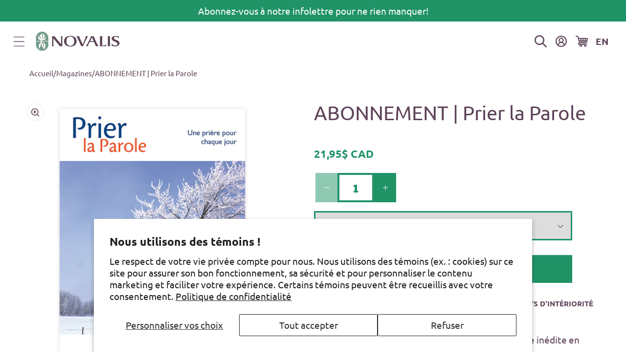

--- FILE ---
content_type: text/html; charset=utf-8
request_url: https://fr.novalis.ca/products/prier-la-parole
body_size: 32259
content:
<!doctype html>
<html class="js" lang="fr">
  <head>
    <meta charset="utf-8">
    <meta http-equiv="X-UA-Compatible" content="IE=edge">
    <meta name="viewport" content="width=device-width,initial-scale=1">
    <meta name="google-site-verification" content="astX4HvLljOZ0iQe9vQ01xNYD3xVs69-yvZncsBjCgA">
    <meta name="theme-color" content="">
    <link rel="canonical" href="https://fr.novalis.ca/products/prier-la-parole"><link rel="icon" type="image/png" href="//fr.novalis.ca/cdn/shop/files/favicon.png?crop=center&height=32&v=1685641723&width=32"><link rel="preconnect" href="https://fonts.shopifycdn.com" crossorigin><title>
      ABONNEMENT | Prier la Parole
 &ndash; fr-novalis</title>

    
      <meta name="description" content="Retrouvez chaque jour, une prière inédite et une citation d&#39;un auteur spirituel. Un complément indispensable à Prions en Église.">
    

    

<meta property="og:site_name" content="fr-novalis">
<meta property="og:url" content="https://fr.novalis.ca/products/prier-la-parole">
<meta property="og:title" content="ABONNEMENT | Prier la Parole">
<meta property="og:type" content="product">
<meta property="og:description" content="Retrouvez chaque jour, une prière inédite et une citation d&#39;un auteur spirituel. Un complément indispensable à Prions en Église."><meta property="og:image" content="http://fr.novalis.ca/cdn/shop/files/1000x1000_PLP_janvier-26.png?v=1767356272">
  <meta property="og:image:secure_url" content="https://fr.novalis.ca/cdn/shop/files/1000x1000_PLP_janvier-26.png?v=1767356272">
  <meta property="og:image:width" content="1000">
  <meta property="og:image:height" content="1000"><meta property="og:price:amount" content="21,95">
  <meta property="og:price:currency" content="CAD"><meta name="twitter:card" content="summary_large_image">
<meta name="twitter:title" content="ABONNEMENT | Prier la Parole">
<meta name="twitter:description" content="Retrouvez chaque jour, une prière inédite et une citation d&#39;un auteur spirituel. Un complément indispensable à Prions en Église.">


    <script src="//fr.novalis.ca/cdn/shop/t/8/assets/constants.js?v=132983761750457495441728671055" defer="defer"></script>
    <script src="//fr.novalis.ca/cdn/shop/t/8/assets/pubsub.js?v=158357773527763999511728671056" defer="defer"></script>
    <script src="//fr.novalis.ca/cdn/shop/t/8/assets/global.js?v=46492653048687582051737735675" defer="defer"></script>
    <script src="//fr.novalis.ca/cdn/shop/t/8/assets/details-disclosure.js?v=13653116266235556501728671054" defer="defer"></script>
    <script src="//fr.novalis.ca/cdn/shop/t/8/assets/details-modal.js?v=25581673532751508451728671055" defer="defer"></script>
    <script src="//fr.novalis.ca/cdn/shop/t/8/assets/search-form.js?v=133129549252120666541728671056" defer="defer"></script><script src="//fr.novalis.ca/cdn/shop/t/8/assets/animations.js?v=88693664871331136111728671054" defer="defer"></script><script>window.performance && window.performance.mark && window.performance.mark('shopify.content_for_header.start');</script><meta name="facebook-domain-verification" content="wxfp1rigju3hncgzne3ryvylb53zjg">
<meta id="shopify-digital-wallet" name="shopify-digital-wallet" content="/10758800/digital_wallets/dialog">
<meta name="shopify-checkout-api-token" content="6744912cbf50edc7197257e99b413287">
<link rel="alternate" type="application/json+oembed" href="https://fr.novalis.ca/products/prier-la-parole.oembed">
<script async="async" src="/checkouts/internal/preloads.js?locale=fr-CA"></script>
<link rel="preconnect" href="https://shop.app" crossorigin="anonymous">
<script async="async" src="https://shop.app/checkouts/internal/preloads.js?locale=fr-CA&shop_id=10758800" crossorigin="anonymous"></script>
<script id="apple-pay-shop-capabilities" type="application/json">{"shopId":10758800,"countryCode":"CA","currencyCode":"CAD","merchantCapabilities":["supports3DS"],"merchantId":"gid:\/\/shopify\/Shop\/10758800","merchantName":"fr-novalis","requiredBillingContactFields":["postalAddress","email","phone"],"requiredShippingContactFields":["postalAddress","email","phone"],"shippingType":"shipping","supportedNetworks":["visa","masterCard","amex","discover","interac","jcb"],"total":{"type":"pending","label":"fr-novalis","amount":"1.00"},"shopifyPaymentsEnabled":true,"supportsSubscriptions":true}</script>
<script id="shopify-features" type="application/json">{"accessToken":"6744912cbf50edc7197257e99b413287","betas":["rich-media-storefront-analytics"],"domain":"fr.novalis.ca","predictiveSearch":true,"shopId":10758800,"locale":"fr"}</script>
<script>var Shopify = Shopify || {};
Shopify.shop = "fr-novalis.myshopify.com";
Shopify.locale = "fr";
Shopify.currency = {"active":"CAD","rate":"1.0"};
Shopify.country = "CA";
Shopify.theme = {"name":"shopify-main-theme\/new-novalis-fr-prod","id":172202492267,"schema_name":"Dawn","schema_version":"15.1.0","theme_store_id":null,"role":"main"};
Shopify.theme.handle = "null";
Shopify.theme.style = {"id":null,"handle":null};
Shopify.cdnHost = "fr.novalis.ca/cdn";
Shopify.routes = Shopify.routes || {};
Shopify.routes.root = "/";</script>
<script type="module">!function(o){(o.Shopify=o.Shopify||{}).modules=!0}(window);</script>
<script>!function(o){function n(){var o=[];function n(){o.push(Array.prototype.slice.apply(arguments))}return n.q=o,n}var t=o.Shopify=o.Shopify||{};t.loadFeatures=n(),t.autoloadFeatures=n()}(window);</script>
<script>
  window.ShopifyPay = window.ShopifyPay || {};
  window.ShopifyPay.apiHost = "shop.app\/pay";
  window.ShopifyPay.redirectState = null;
</script>
<script id="shop-js-analytics" type="application/json">{"pageType":"product"}</script>
<script defer="defer" async type="module" src="//fr.novalis.ca/cdn/shopifycloud/shop-js/modules/v2/client.init-shop-cart-sync_Lpn8ZOi5.fr.esm.js"></script>
<script defer="defer" async type="module" src="//fr.novalis.ca/cdn/shopifycloud/shop-js/modules/v2/chunk.common_X4Hu3kma.esm.js"></script>
<script defer="defer" async type="module" src="//fr.novalis.ca/cdn/shopifycloud/shop-js/modules/v2/chunk.modal_BV0V5IrV.esm.js"></script>
<script type="module">
  await import("//fr.novalis.ca/cdn/shopifycloud/shop-js/modules/v2/client.init-shop-cart-sync_Lpn8ZOi5.fr.esm.js");
await import("//fr.novalis.ca/cdn/shopifycloud/shop-js/modules/v2/chunk.common_X4Hu3kma.esm.js");
await import("//fr.novalis.ca/cdn/shopifycloud/shop-js/modules/v2/chunk.modal_BV0V5IrV.esm.js");

  window.Shopify.SignInWithShop?.initShopCartSync?.({"fedCMEnabled":true,"windoidEnabled":true});

</script>
<script>
  window.Shopify = window.Shopify || {};
  if (!window.Shopify.featureAssets) window.Shopify.featureAssets = {};
  window.Shopify.featureAssets['shop-js'] = {"shop-cart-sync":["modules/v2/client.shop-cart-sync_hBo3gat_.fr.esm.js","modules/v2/chunk.common_X4Hu3kma.esm.js","modules/v2/chunk.modal_BV0V5IrV.esm.js"],"init-fed-cm":["modules/v2/client.init-fed-cm_BoVeauXL.fr.esm.js","modules/v2/chunk.common_X4Hu3kma.esm.js","modules/v2/chunk.modal_BV0V5IrV.esm.js"],"init-shop-email-lookup-coordinator":["modules/v2/client.init-shop-email-lookup-coordinator_CX4-Y-CZ.fr.esm.js","modules/v2/chunk.common_X4Hu3kma.esm.js","modules/v2/chunk.modal_BV0V5IrV.esm.js"],"init-windoid":["modules/v2/client.init-windoid_iuUmw7cp.fr.esm.js","modules/v2/chunk.common_X4Hu3kma.esm.js","modules/v2/chunk.modal_BV0V5IrV.esm.js"],"shop-button":["modules/v2/client.shop-button_DumFxEIo.fr.esm.js","modules/v2/chunk.common_X4Hu3kma.esm.js","modules/v2/chunk.modal_BV0V5IrV.esm.js"],"shop-cash-offers":["modules/v2/client.shop-cash-offers_BPdnZcGX.fr.esm.js","modules/v2/chunk.common_X4Hu3kma.esm.js","modules/v2/chunk.modal_BV0V5IrV.esm.js"],"shop-toast-manager":["modules/v2/client.shop-toast-manager_sjv6XvZD.fr.esm.js","modules/v2/chunk.common_X4Hu3kma.esm.js","modules/v2/chunk.modal_BV0V5IrV.esm.js"],"init-shop-cart-sync":["modules/v2/client.init-shop-cart-sync_Lpn8ZOi5.fr.esm.js","modules/v2/chunk.common_X4Hu3kma.esm.js","modules/v2/chunk.modal_BV0V5IrV.esm.js"],"init-customer-accounts-sign-up":["modules/v2/client.init-customer-accounts-sign-up_DQVKlaja.fr.esm.js","modules/v2/client.shop-login-button_DkHUpD44.fr.esm.js","modules/v2/chunk.common_X4Hu3kma.esm.js","modules/v2/chunk.modal_BV0V5IrV.esm.js"],"pay-button":["modules/v2/client.pay-button_DN6Ek-nh.fr.esm.js","modules/v2/chunk.common_X4Hu3kma.esm.js","modules/v2/chunk.modal_BV0V5IrV.esm.js"],"init-customer-accounts":["modules/v2/client.init-customer-accounts_BQOJrVdv.fr.esm.js","modules/v2/client.shop-login-button_DkHUpD44.fr.esm.js","modules/v2/chunk.common_X4Hu3kma.esm.js","modules/v2/chunk.modal_BV0V5IrV.esm.js"],"avatar":["modules/v2/client.avatar_BTnouDA3.fr.esm.js"],"init-shop-for-new-customer-accounts":["modules/v2/client.init-shop-for-new-customer-accounts_DW7xpOCZ.fr.esm.js","modules/v2/client.shop-login-button_DkHUpD44.fr.esm.js","modules/v2/chunk.common_X4Hu3kma.esm.js","modules/v2/chunk.modal_BV0V5IrV.esm.js"],"shop-follow-button":["modules/v2/client.shop-follow-button_CXr7UFuQ.fr.esm.js","modules/v2/chunk.common_X4Hu3kma.esm.js","modules/v2/chunk.modal_BV0V5IrV.esm.js"],"checkout-modal":["modules/v2/client.checkout-modal_CXg0VCPn.fr.esm.js","modules/v2/chunk.common_X4Hu3kma.esm.js","modules/v2/chunk.modal_BV0V5IrV.esm.js"],"shop-login-button":["modules/v2/client.shop-login-button_DkHUpD44.fr.esm.js","modules/v2/chunk.common_X4Hu3kma.esm.js","modules/v2/chunk.modal_BV0V5IrV.esm.js"],"lead-capture":["modules/v2/client.lead-capture_C9SxlK5K.fr.esm.js","modules/v2/chunk.common_X4Hu3kma.esm.js","modules/v2/chunk.modal_BV0V5IrV.esm.js"],"shop-login":["modules/v2/client.shop-login_DQBEMTrD.fr.esm.js","modules/v2/chunk.common_X4Hu3kma.esm.js","modules/v2/chunk.modal_BV0V5IrV.esm.js"],"payment-terms":["modules/v2/client.payment-terms_CokxZuo0.fr.esm.js","modules/v2/chunk.common_X4Hu3kma.esm.js","modules/v2/chunk.modal_BV0V5IrV.esm.js"]};
</script>
<script>(function() {
  var isLoaded = false;
  function asyncLoad() {
    if (isLoaded) return;
    isLoaded = true;
    var urls = ["https:\/\/chimpstatic.com\/mcjs-connected\/js\/users\/bdb17942e7bba0fd6a3dc6fc9\/5d1a15d98c0c48fe7263974e4.js?shop=fr-novalis.myshopify.com","\/\/cdn.shopify.com\/proxy\/3359a0b50ea060fd155d9c5ffaed88743134c27ed0b82eabd9c5f7e2722adee8\/bayardcanada16559.activehosted.com\/js\/site-tracking.php?shop=fr-novalis.myshopify.com\u0026sp-cache-control=cHVibGljLCBtYXgtYWdlPTkwMA","https:\/\/cdn-app.cart-bot.net\/public\/js\/append.js?shop=fr-novalis.myshopify.com","https:\/\/cdn-app.sealsubscriptions.com\/shopify\/public\/js\/sealsubscriptions.js?shop=fr-novalis.myshopify.com"];
    for (var i = 0; i < urls.length; i++) {
      var s = document.createElement('script');
      s.type = 'text/javascript';
      s.async = true;
      s.src = urls[i];
      var x = document.getElementsByTagName('script')[0];
      x.parentNode.insertBefore(s, x);
    }
  };
  if(window.attachEvent) {
    window.attachEvent('onload', asyncLoad);
  } else {
    window.addEventListener('load', asyncLoad, false);
  }
})();</script>
<script id="__st">var __st={"a":10758800,"offset":-18000,"reqid":"b13718da-edca-4594-9daf-14f4b0cd097f-1769810369","pageurl":"fr.novalis.ca\/products\/prier-la-parole","u":"5a789fc6695d","p":"product","rtyp":"product","rid":4496734093393};</script>
<script>window.ShopifyPaypalV4VisibilityTracking = true;</script>
<script id="captcha-bootstrap">!function(){'use strict';const t='contact',e='account',n='new_comment',o=[[t,t],['blogs',n],['comments',n],[t,'customer']],c=[[e,'customer_login'],[e,'guest_login'],[e,'recover_customer_password'],[e,'create_customer']],r=t=>t.map((([t,e])=>`form[action*='/${t}']:not([data-nocaptcha='true']) input[name='form_type'][value='${e}']`)).join(','),a=t=>()=>t?[...document.querySelectorAll(t)].map((t=>t.form)):[];function s(){const t=[...o],e=r(t);return a(e)}const i='password',u='form_key',d=['recaptcha-v3-token','g-recaptcha-response','h-captcha-response',i],f=()=>{try{return window.sessionStorage}catch{return}},m='__shopify_v',_=t=>t.elements[u];function p(t,e,n=!1){try{const o=window.sessionStorage,c=JSON.parse(o.getItem(e)),{data:r}=function(t){const{data:e,action:n}=t;return t[m]||n?{data:e,action:n}:{data:t,action:n}}(c);for(const[e,n]of Object.entries(r))t.elements[e]&&(t.elements[e].value=n);n&&o.removeItem(e)}catch(o){console.error('form repopulation failed',{error:o})}}const l='form_type',E='cptcha';function T(t){t.dataset[E]=!0}const w=window,h=w.document,L='Shopify',v='ce_forms',y='captcha';let A=!1;((t,e)=>{const n=(g='f06e6c50-85a8-45c8-87d0-21a2b65856fe',I='https://cdn.shopify.com/shopifycloud/storefront-forms-hcaptcha/ce_storefront_forms_captcha_hcaptcha.v1.5.2.iife.js',D={infoText:'Protégé par hCaptcha',privacyText:'Confidentialité',termsText:'Conditions'},(t,e,n)=>{const o=w[L][v],c=o.bindForm;if(c)return c(t,g,e,D).then(n);var r;o.q.push([[t,g,e,D],n]),r=I,A||(h.body.append(Object.assign(h.createElement('script'),{id:'captcha-provider',async:!0,src:r})),A=!0)});var g,I,D;w[L]=w[L]||{},w[L][v]=w[L][v]||{},w[L][v].q=[],w[L][y]=w[L][y]||{},w[L][y].protect=function(t,e){n(t,void 0,e),T(t)},Object.freeze(w[L][y]),function(t,e,n,w,h,L){const[v,y,A,g]=function(t,e,n){const i=e?o:[],u=t?c:[],d=[...i,...u],f=r(d),m=r(i),_=r(d.filter((([t,e])=>n.includes(e))));return[a(f),a(m),a(_),s()]}(w,h,L),I=t=>{const e=t.target;return e instanceof HTMLFormElement?e:e&&e.form},D=t=>v().includes(t);t.addEventListener('submit',(t=>{const e=I(t);if(!e)return;const n=D(e)&&!e.dataset.hcaptchaBound&&!e.dataset.recaptchaBound,o=_(e),c=g().includes(e)&&(!o||!o.value);(n||c)&&t.preventDefault(),c&&!n&&(function(t){try{if(!f())return;!function(t){const e=f();if(!e)return;const n=_(t);if(!n)return;const o=n.value;o&&e.removeItem(o)}(t);const e=Array.from(Array(32),(()=>Math.random().toString(36)[2])).join('');!function(t,e){_(t)||t.append(Object.assign(document.createElement('input'),{type:'hidden',name:u})),t.elements[u].value=e}(t,e),function(t,e){const n=f();if(!n)return;const o=[...t.querySelectorAll(`input[type='${i}']`)].map((({name:t})=>t)),c=[...d,...o],r={};for(const[a,s]of new FormData(t).entries())c.includes(a)||(r[a]=s);n.setItem(e,JSON.stringify({[m]:1,action:t.action,data:r}))}(t,e)}catch(e){console.error('failed to persist form',e)}}(e),e.submit())}));const S=(t,e)=>{t&&!t.dataset[E]&&(n(t,e.some((e=>e===t))),T(t))};for(const o of['focusin','change'])t.addEventListener(o,(t=>{const e=I(t);D(e)&&S(e,y())}));const B=e.get('form_key'),M=e.get(l),P=B&&M;t.addEventListener('DOMContentLoaded',(()=>{const t=y();if(P)for(const e of t)e.elements[l].value===M&&p(e,B);[...new Set([...A(),...v().filter((t=>'true'===t.dataset.shopifyCaptcha))])].forEach((e=>S(e,t)))}))}(h,new URLSearchParams(w.location.search),n,t,e,['guest_login'])})(!0,!0)}();</script>
<script integrity="sha256-4kQ18oKyAcykRKYeNunJcIwy7WH5gtpwJnB7kiuLZ1E=" data-source-attribution="shopify.loadfeatures" defer="defer" src="//fr.novalis.ca/cdn/shopifycloud/storefront/assets/storefront/load_feature-a0a9edcb.js" crossorigin="anonymous"></script>
<script crossorigin="anonymous" defer="defer" src="//fr.novalis.ca/cdn/shopifycloud/storefront/assets/shopify_pay/storefront-65b4c6d7.js?v=20250812"></script>
<script data-source-attribution="shopify.dynamic_checkout.dynamic.init">var Shopify=Shopify||{};Shopify.PaymentButton=Shopify.PaymentButton||{isStorefrontPortableWallets:!0,init:function(){window.Shopify.PaymentButton.init=function(){};var t=document.createElement("script");t.src="https://fr.novalis.ca/cdn/shopifycloud/portable-wallets/latest/portable-wallets.fr.js",t.type="module",document.head.appendChild(t)}};
</script>
<script data-source-attribution="shopify.dynamic_checkout.buyer_consent">
  function portableWalletsHideBuyerConsent(e){var t=document.getElementById("shopify-buyer-consent"),n=document.getElementById("shopify-subscription-policy-button");t&&n&&(t.classList.add("hidden"),t.setAttribute("aria-hidden","true"),n.removeEventListener("click",e))}function portableWalletsShowBuyerConsent(e){var t=document.getElementById("shopify-buyer-consent"),n=document.getElementById("shopify-subscription-policy-button");t&&n&&(t.classList.remove("hidden"),t.removeAttribute("aria-hidden"),n.addEventListener("click",e))}window.Shopify?.PaymentButton&&(window.Shopify.PaymentButton.hideBuyerConsent=portableWalletsHideBuyerConsent,window.Shopify.PaymentButton.showBuyerConsent=portableWalletsShowBuyerConsent);
</script>
<script data-source-attribution="shopify.dynamic_checkout.cart.bootstrap">document.addEventListener("DOMContentLoaded",(function(){function t(){return document.querySelector("shopify-accelerated-checkout-cart, shopify-accelerated-checkout")}if(t())Shopify.PaymentButton.init();else{new MutationObserver((function(e,n){t()&&(Shopify.PaymentButton.init(),n.disconnect())})).observe(document.body,{childList:!0,subtree:!0})}}));
</script>
<script id='scb4127' type='text/javascript' async='' src='https://fr.novalis.ca/cdn/shopifycloud/privacy-banner/storefront-banner.js'></script><link id="shopify-accelerated-checkout-styles" rel="stylesheet" media="screen" href="https://fr.novalis.ca/cdn/shopifycloud/portable-wallets/latest/accelerated-checkout-backwards-compat.css" crossorigin="anonymous">
<style id="shopify-accelerated-checkout-cart">
        #shopify-buyer-consent {
  margin-top: 1em;
  display: inline-block;
  width: 100%;
}

#shopify-buyer-consent.hidden {
  display: none;
}

#shopify-subscription-policy-button {
  background: none;
  border: none;
  padding: 0;
  text-decoration: underline;
  font-size: inherit;
  cursor: pointer;
}

#shopify-subscription-policy-button::before {
  box-shadow: none;
}

      </style>
<script id="sections-script" data-sections="header" defer="defer" src="//fr.novalis.ca/cdn/shop/t/8/compiled_assets/scripts.js?v=10337"></script>
<script>window.performance && window.performance.mark && window.performance.mark('shopify.content_for_header.end');</script>


    <style data-shopify>
      @font-face {
  font-family: Ubuntu;
  font-weight: 400;
  font-style: normal;
  font-display: swap;
  src: url("//fr.novalis.ca/cdn/fonts/ubuntu/ubuntu_n4.2c466c9d72970fbeeea5774a5658b256f03b28fd.woff2") format("woff2"),
       url("//fr.novalis.ca/cdn/fonts/ubuntu/ubuntu_n4.7d58d3bbaa6e4145f1df3f31b336b0f96f56885c.woff") format("woff");
}

      @font-face {
  font-family: Ubuntu;
  font-weight: 700;
  font-style: normal;
  font-display: swap;
  src: url("//fr.novalis.ca/cdn/fonts/ubuntu/ubuntu_n7.4a6a6a4bfdf210d52361d51ed5ba695d22312936.woff2") format("woff2"),
       url("//fr.novalis.ca/cdn/fonts/ubuntu/ubuntu_n7.fa4aeac3536c478d3ad5cc842b960c40fcfddac6.woff") format("woff");
}

      @font-face {
  font-family: Ubuntu;
  font-weight: 500;
  font-style: normal;
  font-display: swap;
  src: url("//fr.novalis.ca/cdn/fonts/ubuntu/ubuntu_n5.73a0122c625a1bf38a89e87e3b93ee3e9afb5645.woff2") format("woff2"),
       url("//fr.novalis.ca/cdn/fonts/ubuntu/ubuntu_n5.5c082d0da48d9f31b297753ec73533fd4e8c1946.woff") format("woff");
}

      @font-face {
  font-family: Ubuntu;
  font-weight: 400;
  font-style: italic;
  font-display: swap;
  src: url("//fr.novalis.ca/cdn/fonts/ubuntu/ubuntu_i4.e583bb209b0be46b8bdac75f5d80113af7f36c94.woff2") format("woff2"),
       url("//fr.novalis.ca/cdn/fonts/ubuntu/ubuntu_i4.d7a0a3b4fccf4ef458e998326e91421401b23b79.woff") format("woff");
}

      @font-face {
  font-family: Ubuntu;
  font-weight: 700;
  font-style: italic;
  font-display: swap;
  src: url("//fr.novalis.ca/cdn/fonts/ubuntu/ubuntu_i7.737f77bbb44c144d52150838348be2537a57490f.woff2") format("woff2"),
       url("//fr.novalis.ca/cdn/fonts/ubuntu/ubuntu_i7.55fd28057e8c2d7cc06dd78c018208f4caeab515.woff") format("woff");
}

      @font-face {
  font-family: Ubuntu;
  font-weight: 700;
  font-style: normal;
  font-display: swap;
  src: url("//fr.novalis.ca/cdn/fonts/ubuntu/ubuntu_n7.4a6a6a4bfdf210d52361d51ed5ba695d22312936.woff2") format("woff2"),
       url("//fr.novalis.ca/cdn/fonts/ubuntu/ubuntu_n7.fa4aeac3536c478d3ad5cc842b960c40fcfddac6.woff") format("woff");
}


      
        :root,
        .color-scheme-1 {
          --color-background: 255,255,255;
        
          --gradient-background: #ffffff;
        

        

        --color-foreground: 94,67,88;
        --color-background-contrast: 191,191,191;
        --color-shadow: 18,18,18;
        --color-button: 32,147,103;
        --color-button-text: 255,255,255;
        --color-secondary-button: 255,255,255;
        --color-secondary-button-text: 32,147,103;
        --color-link: 32,147,103;
        --color-badge-foreground: 94,67,88;
        --color-badge-background: 255,255,255;
        --color-badge-border: 94,67,88;
        --payment-terms-background-color: rgb(255 255 255);
      }
      
        
        .color-scheme-2 {
          --color-background: 235,246,243;
        
          --gradient-background: #ebf6f3;
        

        

        --color-foreground: 94,67,88;
        --color-background-contrast: 147,206,190;
        --color-shadow: 18,18,18;
        --color-button: 32,147,103;
        --color-button-text: 255,255,255;
        --color-secondary-button: 235,246,243;
        --color-secondary-button-text: 32,147,103;
        --color-link: 32,147,103;
        --color-badge-foreground: 94,67,88;
        --color-badge-background: 235,246,243;
        --color-badge-border: 94,67,88;
        --payment-terms-background-color: rgb(235 246 243);
      }
      
        
        .color-scheme-3 {
          --color-background: 32,147,103;
        
          --gradient-background: #209367;
        

        

        --color-foreground: 255,255,255;
        --color-background-contrast: 9,42,30;
        --color-shadow: 18,18,18;
        --color-button: 32,147,103;
        --color-button-text: 255,255,255;
        --color-secondary-button: 32,147,103;
        --color-secondary-button-text: 32,147,103;
        --color-link: 32,147,103;
        --color-badge-foreground: 255,255,255;
        --color-badge-background: 32,147,103;
        --color-badge-border: 255,255,255;
        --payment-terms-background-color: rgb(32 147 103);
      }
      
        
        .color-scheme-4 {
          --color-background: 94,67,88;
        
          --gradient-background: #5e4358;
        

        

        --color-foreground: 255,255,255;
        --color-background-contrast: 20,14,18;
        --color-shadow: 18,18,18;
        --color-button: 255,255,255;
        --color-button-text: 32,147,103;
        --color-secondary-button: 94,67,88;
        --color-secondary-button-text: 255,255,255;
        --color-link: 255,255,255;
        --color-badge-foreground: 255,255,255;
        --color-badge-background: 94,67,88;
        --color-badge-border: 255,255,255;
        --payment-terms-background-color: rgb(94 67 88);
      }
      
        
        .color-scheme-5 {
          --color-background: 215,235,227;
        
          --gradient-background: #d7ebe3;
        

        

        --color-foreground: 94,67,88;
        --color-background-contrast: 130,192,167;
        --color-shadow: 18,18,18;
        --color-button: 32,147,103;
        --color-button-text: 255,255,255;
        --color-secondary-button: 215,235,227;
        --color-secondary-button-text: 32,147,103;
        --color-link: 32,147,103;
        --color-badge-foreground: 94,67,88;
        --color-badge-background: 215,235,227;
        --color-badge-border: 94,67,88;
        --payment-terms-background-color: rgb(215 235 227);
      }
      
        
        .color-scheme-ee1fb7ee-5960-4383-8b62-e899f5e74344 {
          --color-background: 217,205,215;
        
          --gradient-background: #d9cdd7;
        

        

        --color-foreground: 94,67,88;
        --color-background-contrast: 162,133,157;
        --color-shadow: 18,18,18;
        --color-button: 32,147,103;
        --color-button-text: 255,255,255;
        --color-secondary-button: 217,205,215;
        --color-secondary-button-text: 32,147,103;
        --color-link: 32,147,103;
        --color-badge-foreground: 94,67,88;
        --color-badge-background: 217,205,215;
        --color-badge-border: 94,67,88;
        --payment-terms-background-color: rgb(217 205 215);
      }
      
        
        .color-scheme-86ddbc39-8947-45aa-a747-9dcd7e053a93 {
          --color-background: 251,248,240;
        
          --gradient-background: #fbf8f0;
        

        

        --color-foreground: 94,67,88;
        --color-background-contrast: 224,201,139;
        --color-shadow: 18,18,18;
        --color-button: 32,147,103;
        --color-button-text: 255,255,255;
        --color-secondary-button: 251,248,240;
        --color-secondary-button-text: 32,147,103;
        --color-link: 32,147,103;
        --color-badge-foreground: 94,67,88;
        --color-badge-background: 251,248,240;
        --color-badge-border: 94,67,88;
        --payment-terms-background-color: rgb(251 248 240);
      }
      

      body, .color-scheme-1, .color-scheme-2, .color-scheme-3, .color-scheme-4, .color-scheme-5, .color-scheme-ee1fb7ee-5960-4383-8b62-e899f5e74344, .color-scheme-86ddbc39-8947-45aa-a747-9dcd7e053a93 {
        color: rgba(var(--color-foreground), 1);
        background-color: rgb(var(--color-background));
      }

      :root {
        --font-body-family: Ubuntu, sans-serif;
        --font-body-style: normal;
        --font-body-weight: 400;
        --font-body-weight-bold: 700;

        --font-heading-family: Ubuntu, sans-serif;
        --font-heading-style: normal;
        --font-heading-weight: 700;

        --font-body-scale: 1.2;
        --font-heading-scale: 0.8333333333333334;

        --media-padding: px;
        --media-border-opacity: 0.05;
        --media-border-width: 1px;
        --media-radius: 0px;
        --media-shadow-opacity: 0.0;
        --media-shadow-horizontal-offset: 0px;
        --media-shadow-vertical-offset: 4px;
        --media-shadow-blur-radius: 5px;
        --media-shadow-visible: 0;

        --page-width: 120rem;
        --page-width-margin: 0rem;

        --product-card-image-padding: 0.0rem;
        --product-card-corner-radius: 0.0rem;
        --product-card-text-alignment: left;
        --product-card-border-width: 0.0rem;
        --product-card-border-opacity: 0.1;
        --product-card-shadow-opacity: 0.0;
        --product-card-shadow-visible: 0;
        --product-card-shadow-horizontal-offset: 0.0rem;
        --product-card-shadow-vertical-offset: 0.4rem;
        --product-card-shadow-blur-radius: 0.5rem;

        --collection-card-image-padding: 0.0rem;
        --collection-card-corner-radius: 0.0rem;
        --collection-card-text-alignment: left;
        --collection-card-border-width: 0.0rem;
        --collection-card-border-opacity: 0.1;
        --collection-card-shadow-opacity: 0.0;
        --collection-card-shadow-visible: 0;
        --collection-card-shadow-horizontal-offset: 0.0rem;
        --collection-card-shadow-vertical-offset: 0.4rem;
        --collection-card-shadow-blur-radius: 0.5rem;

        --blog-card-image-padding: 0.0rem;
        --blog-card-corner-radius: 0.0rem;
        --blog-card-text-alignment: left;
        --blog-card-border-width: 0.0rem;
        --blog-card-border-opacity: 0.1;
        --blog-card-shadow-opacity: 0.0;
        --blog-card-shadow-visible: 0;
        --blog-card-shadow-horizontal-offset: 0.0rem;
        --blog-card-shadow-vertical-offset: 0.4rem;
        --blog-card-shadow-blur-radius: 0.5rem;

        --badge-corner-radius: 0.0rem;

        --popup-border-width: 0px;
        --popup-border-opacity: 0.1;
        --popup-corner-radius: 0px;
        --popup-shadow-opacity: 0.05;
        --popup-shadow-horizontal-offset: 0px;
        --popup-shadow-vertical-offset: 4px;
        --popup-shadow-blur-radius: 5px;

        --drawer-border-width: 1px;
        --drawer-border-opacity: 0.1;
        --drawer-shadow-opacity: 0.0;
        --drawer-shadow-horizontal-offset: 0px;
        --drawer-shadow-vertical-offset: 4px;
        --drawer-shadow-blur-radius: 5px;

        --spacing-sections-desktop: 0px;
        --spacing-sections-mobile: 0px;

        --grid-desktop-vertical-spacing: 40px;
        --grid-desktop-horizontal-spacing: 40px;
        --grid-mobile-vertical-spacing: 20px;
        --grid-mobile-horizontal-spacing: 20px;

        --text-boxes-border-opacity: 0.1;
        --text-boxes-border-width: 0px;
        --text-boxes-radius: 0px;
        --text-boxes-shadow-opacity: 0.0;
        --text-boxes-shadow-visible: 0;
        --text-boxes-shadow-horizontal-offset: 0px;
        --text-boxes-shadow-vertical-offset: 4px;
        --text-boxes-shadow-blur-radius: 5px;

        --buttons-radius: 0px;
        --buttons-radius-outset: 0px;
        --buttons-border-width: 4px;
        --buttons-border-opacity: 1.0;
        --buttons-shadow-opacity: 0.0;
        --buttons-shadow-visible: 0;
        --buttons-shadow-horizontal-offset: 0px;
        --buttons-shadow-vertical-offset: 4px;
        --buttons-shadow-blur-radius: 5px;
        --buttons-border-offset: 0px;

        --inputs-radius: 0px;
        --inputs-border-width: 3px;
        --inputs-border-opacity: 0.55;
        --inputs-shadow-opacity: 0.0;
        --inputs-shadow-horizontal-offset: 0px;
        --inputs-margin-offset: 0px;
        --inputs-shadow-vertical-offset: 4px;
        --inputs-shadow-blur-radius: 5px;
        --inputs-radius-outset: 0px;

        --variant-pills-radius: 0px;
        --variant-pills-border-width: 1px;
        --variant-pills-border-opacity: 0.55;
        --variant-pills-shadow-opacity: 0.0;
        --variant-pills-shadow-horizontal-offset: 0px;
        --variant-pills-shadow-vertical-offset: 4px;
        --variant-pills-shadow-blur-radius: 5px;
      }

      *,
      *::before,
      *::after {
        box-sizing: inherit;
      }

      html {
        box-sizing: border-box;
        font-size: calc(var(--font-body-scale) * 62.5%);
        height: 100%;
      }

      body {
        display: grid;
        grid-template-rows: auto auto 1fr auto;
        grid-template-columns: 100%;
        min-height: 100%;
        margin: 0;
        font-size: 1.5rem;
        line-height: calc(1 + 0.8 / var(--font-body-scale));
        font-family: var(--font-body-family);
        font-style: var(--font-body-style);
        font-weight: var(--font-body-weight);
      }

      @media screen and (min-width: 750px) {
        body {
          font-size: 1.6rem;
        }
      }

      
      
.color-badge-10 {
          color: #FFFFFF !important;
          background-color: #634159 !important;
          border-color: #634159 !important;
        }
      
.color-badge-31 {
          color: #FFFFFF !important;
          background-color: #634159 !important;
          border-color: #634159 !important;
        }
      
.color-badge-32 {
          color: #FFFFFF !important;
          background-color: #634159 !important;
          border-color: #634159 !important;
        }
      
.color-badge-51 {
          color: #FFFFFF !important;
          background-color: #634159 !important;
          border-color: #634159 !important;
        }
      
.color-badge-on-sale {
          color: #FFFFFF !important;
          background-color: #008060 !important;
          border-color: #008060 !important;
        }
      
.color-badge-sold-out {
          color: #FFFFFF !important;
          background-color: #634159 !important;
          border-color: #634159 !important;
        }
      
    </style>

    <link href="//fr.novalis.ca/cdn/shop/t/8/assets/base.css?v=48336443710778761171750341256" rel="stylesheet" type="text/css" media="all" />
    <link href="//fr.novalis.ca/cdn/shop/t/8/assets/custom.css?v=158739312971132270301750341257" rel="stylesheet" type="text/css" media="all" />
    <link rel="stylesheet" href="//fr.novalis.ca/cdn/shop/t/8/assets/component-cart-items.css?v=175127188951989697811737735675" media="print" onload="this.media='all'">
      <link rel="preload" as="font" href="//fr.novalis.ca/cdn/fonts/ubuntu/ubuntu_n4.2c466c9d72970fbeeea5774a5658b256f03b28fd.woff2" type="font/woff2" crossorigin>
      

      <link rel="preload" as="font" href="//fr.novalis.ca/cdn/fonts/ubuntu/ubuntu_n7.4a6a6a4bfdf210d52361d51ed5ba695d22312936.woff2" type="font/woff2" crossorigin>
      
<link
        rel="stylesheet"
        href="//fr.novalis.ca/cdn/shop/t/8/assets/component-predictive-search.css?v=69628195848028372481728671056"
        media="print"
        onload="this.media='all'"
      ><script>
      window.gifts = [
        {
          "gift_handle": "",
          "gift_availability": "",
          "qty": "0",
          "same_qty": "true",
          "collection": "",
          "number_trigger": "0",
          "product_trigger": "",
          "price_trigger": "0",
          "start_date": "",
          "end_date": ""
        },
        {
          "gift_handle": "",
          "gift_availability": "",
          "qty": "",
          "same_qty": "false",
          "collection": "",
          "number_trigger": "9999",
          "product_trigger": "",
          "price_trigger": "",
          "start_date": "",
          "end_date": ""
        }
      ];

      window.cartItemsCollections = [
        
      ]
    </script>

    <script>
      if (Shopify.designMode) {
        document.documentElement.classList.add('shopify-design-mode');
      }
    </script>
  <!-- BEGIN app block: shopify://apps/seal-subscriptions/blocks/subscription-script-append/13b25004-a140-4ab7-b5fe-29918f759699 --><script defer="defer">
	/**	SealSubs loader,version number: 2.0 */
	(function(){
		var loadScript=function(a,b){var c=document.createElement("script");c.setAttribute("defer", "defer");c.type="text/javascript",c.readyState?c.onreadystatechange=function(){("loaded"==c.readyState||"complete"==c.readyState)&&(c.onreadystatechange=null,b())}:c.onload=function(){b()},c.src=a,document.getElementsByTagName("head")[0].appendChild(c)};
		// Set variable to prevent the other loader from requesting the same resources
		window.seal_subs_app_block_loader = true;
		appendScriptUrl('fr-novalis.myshopify.com');

		// get script url and append timestamp of last change
		function appendScriptUrl(shop) {
			var timeStamp = Math.floor(Date.now() / (1000*1*1));
			var timestampUrl = 'https://app.sealsubscriptions.com/shopify/public/status/shop/'+shop+'.js?'+timeStamp;
			loadScript(timestampUrl, function() {
				// append app script
				if (typeof sealsubscriptions_settings_updated == 'undefined') {
					sealsubscriptions_settings_updated = 'default-by-script';
				}
				var scriptUrl = "https://cdn-app.sealsubscriptions.com/shopify/public/js/sealsubscriptions-main.js?shop="+shop+"&"+sealsubscriptions_settings_updated;
				loadScript(scriptUrl, function(){});
			});
		}
	})();

	var SealSubsScriptAppended = true;
	
</script>

<!-- END app block --><link href="https://monorail-edge.shopifysvc.com" rel="dns-prefetch">
<script>(function(){if ("sendBeacon" in navigator && "performance" in window) {try {var session_token_from_headers = performance.getEntriesByType('navigation')[0].serverTiming.find(x => x.name == '_s').description;} catch {var session_token_from_headers = undefined;}var session_cookie_matches = document.cookie.match(/_shopify_s=([^;]*)/);var session_token_from_cookie = session_cookie_matches && session_cookie_matches.length === 2 ? session_cookie_matches[1] : "";var session_token = session_token_from_headers || session_token_from_cookie || "";function handle_abandonment_event(e) {var entries = performance.getEntries().filter(function(entry) {return /monorail-edge.shopifysvc.com/.test(entry.name);});if (!window.abandonment_tracked && entries.length === 0) {window.abandonment_tracked = true;var currentMs = Date.now();var navigation_start = performance.timing.navigationStart;var payload = {shop_id: 10758800,url: window.location.href,navigation_start,duration: currentMs - navigation_start,session_token,page_type: "product"};window.navigator.sendBeacon("https://monorail-edge.shopifysvc.com/v1/produce", JSON.stringify({schema_id: "online_store_buyer_site_abandonment/1.1",payload: payload,metadata: {event_created_at_ms: currentMs,event_sent_at_ms: currentMs}}));}}window.addEventListener('pagehide', handle_abandonment_event);}}());</script>
<script id="web-pixels-manager-setup">(function e(e,d,r,n,o){if(void 0===o&&(o={}),!Boolean(null===(a=null===(i=window.Shopify)||void 0===i?void 0:i.analytics)||void 0===a?void 0:a.replayQueue)){var i,a;window.Shopify=window.Shopify||{};var t=window.Shopify;t.analytics=t.analytics||{};var s=t.analytics;s.replayQueue=[],s.publish=function(e,d,r){return s.replayQueue.push([e,d,r]),!0};try{self.performance.mark("wpm:start")}catch(e){}var l=function(){var e={modern:/Edge?\/(1{2}[4-9]|1[2-9]\d|[2-9]\d{2}|\d{4,})\.\d+(\.\d+|)|Firefox\/(1{2}[4-9]|1[2-9]\d|[2-9]\d{2}|\d{4,})\.\d+(\.\d+|)|Chrom(ium|e)\/(9{2}|\d{3,})\.\d+(\.\d+|)|(Maci|X1{2}).+ Version\/(15\.\d+|(1[6-9]|[2-9]\d|\d{3,})\.\d+)([,.]\d+|)( \(\w+\)|)( Mobile\/\w+|) Safari\/|Chrome.+OPR\/(9{2}|\d{3,})\.\d+\.\d+|(CPU[ +]OS|iPhone[ +]OS|CPU[ +]iPhone|CPU IPhone OS|CPU iPad OS)[ +]+(15[._]\d+|(1[6-9]|[2-9]\d|\d{3,})[._]\d+)([._]\d+|)|Android:?[ /-](13[3-9]|1[4-9]\d|[2-9]\d{2}|\d{4,})(\.\d+|)(\.\d+|)|Android.+Firefox\/(13[5-9]|1[4-9]\d|[2-9]\d{2}|\d{4,})\.\d+(\.\d+|)|Android.+Chrom(ium|e)\/(13[3-9]|1[4-9]\d|[2-9]\d{2}|\d{4,})\.\d+(\.\d+|)|SamsungBrowser\/([2-9]\d|\d{3,})\.\d+/,legacy:/Edge?\/(1[6-9]|[2-9]\d|\d{3,})\.\d+(\.\d+|)|Firefox\/(5[4-9]|[6-9]\d|\d{3,})\.\d+(\.\d+|)|Chrom(ium|e)\/(5[1-9]|[6-9]\d|\d{3,})\.\d+(\.\d+|)([\d.]+$|.*Safari\/(?![\d.]+ Edge\/[\d.]+$))|(Maci|X1{2}).+ Version\/(10\.\d+|(1[1-9]|[2-9]\d|\d{3,})\.\d+)([,.]\d+|)( \(\w+\)|)( Mobile\/\w+|) Safari\/|Chrome.+OPR\/(3[89]|[4-9]\d|\d{3,})\.\d+\.\d+|(CPU[ +]OS|iPhone[ +]OS|CPU[ +]iPhone|CPU IPhone OS|CPU iPad OS)[ +]+(10[._]\d+|(1[1-9]|[2-9]\d|\d{3,})[._]\d+)([._]\d+|)|Android:?[ /-](13[3-9]|1[4-9]\d|[2-9]\d{2}|\d{4,})(\.\d+|)(\.\d+|)|Mobile Safari.+OPR\/([89]\d|\d{3,})\.\d+\.\d+|Android.+Firefox\/(13[5-9]|1[4-9]\d|[2-9]\d{2}|\d{4,})\.\d+(\.\d+|)|Android.+Chrom(ium|e)\/(13[3-9]|1[4-9]\d|[2-9]\d{2}|\d{4,})\.\d+(\.\d+|)|Android.+(UC? ?Browser|UCWEB|U3)[ /]?(15\.([5-9]|\d{2,})|(1[6-9]|[2-9]\d|\d{3,})\.\d+)\.\d+|SamsungBrowser\/(5\.\d+|([6-9]|\d{2,})\.\d+)|Android.+MQ{2}Browser\/(14(\.(9|\d{2,})|)|(1[5-9]|[2-9]\d|\d{3,})(\.\d+|))(\.\d+|)|K[Aa][Ii]OS\/(3\.\d+|([4-9]|\d{2,})\.\d+)(\.\d+|)/},d=e.modern,r=e.legacy,n=navigator.userAgent;return n.match(d)?"modern":n.match(r)?"legacy":"unknown"}(),u="modern"===l?"modern":"legacy",c=(null!=n?n:{modern:"",legacy:""})[u],f=function(e){return[e.baseUrl,"/wpm","/b",e.hashVersion,"modern"===e.buildTarget?"m":"l",".js"].join("")}({baseUrl:d,hashVersion:r,buildTarget:u}),m=function(e){var d=e.version,r=e.bundleTarget,n=e.surface,o=e.pageUrl,i=e.monorailEndpoint;return{emit:function(e){var a=e.status,t=e.errorMsg,s=(new Date).getTime(),l=JSON.stringify({metadata:{event_sent_at_ms:s},events:[{schema_id:"web_pixels_manager_load/3.1",payload:{version:d,bundle_target:r,page_url:o,status:a,surface:n,error_msg:t},metadata:{event_created_at_ms:s}}]});if(!i)return console&&console.warn&&console.warn("[Web Pixels Manager] No Monorail endpoint provided, skipping logging."),!1;try{return self.navigator.sendBeacon.bind(self.navigator)(i,l)}catch(e){}var u=new XMLHttpRequest;try{return u.open("POST",i,!0),u.setRequestHeader("Content-Type","text/plain"),u.send(l),!0}catch(e){return console&&console.warn&&console.warn("[Web Pixels Manager] Got an unhandled error while logging to Monorail."),!1}}}}({version:r,bundleTarget:l,surface:e.surface,pageUrl:self.location.href,monorailEndpoint:e.monorailEndpoint});try{o.browserTarget=l,function(e){var d=e.src,r=e.async,n=void 0===r||r,o=e.onload,i=e.onerror,a=e.sri,t=e.scriptDataAttributes,s=void 0===t?{}:t,l=document.createElement("script"),u=document.querySelector("head"),c=document.querySelector("body");if(l.async=n,l.src=d,a&&(l.integrity=a,l.crossOrigin="anonymous"),s)for(var f in s)if(Object.prototype.hasOwnProperty.call(s,f))try{l.dataset[f]=s[f]}catch(e){}if(o&&l.addEventListener("load",o),i&&l.addEventListener("error",i),u)u.appendChild(l);else{if(!c)throw new Error("Did not find a head or body element to append the script");c.appendChild(l)}}({src:f,async:!0,onload:function(){if(!function(){var e,d;return Boolean(null===(d=null===(e=window.Shopify)||void 0===e?void 0:e.analytics)||void 0===d?void 0:d.initialized)}()){var d=window.webPixelsManager.init(e)||void 0;if(d){var r=window.Shopify.analytics;r.replayQueue.forEach((function(e){var r=e[0],n=e[1],o=e[2];d.publishCustomEvent(r,n,o)})),r.replayQueue=[],r.publish=d.publishCustomEvent,r.visitor=d.visitor,r.initialized=!0}}},onerror:function(){return m.emit({status:"failed",errorMsg:"".concat(f," has failed to load")})},sri:function(e){var d=/^sha384-[A-Za-z0-9+/=]+$/;return"string"==typeof e&&d.test(e)}(c)?c:"",scriptDataAttributes:o}),m.emit({status:"loading"})}catch(e){m.emit({status:"failed",errorMsg:(null==e?void 0:e.message)||"Unknown error"})}}})({shopId: 10758800,storefrontBaseUrl: "https://fr.novalis.ca",extensionsBaseUrl: "https://extensions.shopifycdn.com/cdn/shopifycloud/web-pixels-manager",monorailEndpoint: "https://monorail-edge.shopifysvc.com/unstable/produce_batch",surface: "storefront-renderer",enabledBetaFlags: ["2dca8a86"],webPixelsConfigList: [{"id":"1001652587","configuration":"{\"pixel_id\":\"2282680805375260\",\"pixel_type\":\"facebook_pixel\"}","eventPayloadVersion":"v1","runtimeContext":"OPEN","scriptVersion":"ca16bc87fe92b6042fbaa3acc2fbdaa6","type":"APP","apiClientId":2329312,"privacyPurposes":["ANALYTICS","MARKETING","SALE_OF_DATA"],"dataSharingAdjustments":{"protectedCustomerApprovalScopes":["read_customer_address","read_customer_email","read_customer_name","read_customer_personal_data","read_customer_phone"]}},{"id":"746029419","configuration":"{\"config\":\"{\\\"google_tag_ids\\\":[\\\"G-R9QCLGC1RX\\\",\\\"AW-980899485\\\"],\\\"gtag_events\\\":[{\\\"type\\\":\\\"search\\\",\\\"action_label\\\":[\\\"G-R9QCLGC1RX\\\",\\\"AW-980899485\\\/yaeBCJLziswZEJ2t3dMD\\\"]},{\\\"type\\\":\\\"begin_checkout\\\",\\\"action_label\\\":[\\\"G-R9QCLGC1RX\\\",\\\"AW-980899485\\\/rqHgCJjziswZEJ2t3dMD\\\"]},{\\\"type\\\":\\\"view_item\\\",\\\"action_label\\\":[\\\"G-R9QCLGC1RX\\\",\\\"AW-980899485\\\/mwtTCI_ziswZEJ2t3dMD\\\"]},{\\\"type\\\":\\\"purchase\\\",\\\"action_label\\\":[\\\"G-R9QCLGC1RX\\\",\\\"AW-980899485\\\/zSkKCPTyiswZEJ2t3dMD\\\"]},{\\\"type\\\":\\\"page_view\\\",\\\"action_label\\\":[\\\"G-R9QCLGC1RX\\\",\\\"AW-980899485\\\/rNzACPfyiswZEJ2t3dMD\\\"]},{\\\"type\\\":\\\"add_payment_info\\\",\\\"action_label\\\":[\\\"G-R9QCLGC1RX\\\",\\\"AW-980899485\\\/ru3WCJvziswZEJ2t3dMD\\\"]},{\\\"type\\\":\\\"add_to_cart\\\",\\\"action_label\\\":[\\\"G-R9QCLGC1RX\\\",\\\"AW-980899485\\\/Og_2CJXziswZEJ2t3dMD\\\"]}],\\\"enable_monitoring_mode\\\":false}\"}","eventPayloadVersion":"v1","runtimeContext":"OPEN","scriptVersion":"b2a88bafab3e21179ed38636efcd8a93","type":"APP","apiClientId":1780363,"privacyPurposes":[],"dataSharingAdjustments":{"protectedCustomerApprovalScopes":["read_customer_address","read_customer_email","read_customer_name","read_customer_personal_data","read_customer_phone"]}},{"id":"shopify-app-pixel","configuration":"{}","eventPayloadVersion":"v1","runtimeContext":"STRICT","scriptVersion":"0450","apiClientId":"shopify-pixel","type":"APP","privacyPurposes":["ANALYTICS","MARKETING"]},{"id":"shopify-custom-pixel","eventPayloadVersion":"v1","runtimeContext":"LAX","scriptVersion":"0450","apiClientId":"shopify-pixel","type":"CUSTOM","privacyPurposes":["ANALYTICS","MARKETING"]}],isMerchantRequest: false,initData: {"shop":{"name":"fr-novalis","paymentSettings":{"currencyCode":"CAD"},"myshopifyDomain":"fr-novalis.myshopify.com","countryCode":"CA","storefrontUrl":"https:\/\/fr.novalis.ca"},"customer":null,"cart":null,"checkout":null,"productVariants":[{"price":{"amount":21.95,"currencyCode":"CAD"},"product":{"title":"ABONNEMENT | Prier la Parole","vendor":"Magazines-MSG","id":"4496734093393","untranslatedTitle":"ABONNEMENT | Prier la Parole","url":"\/products\/prier-la-parole","type":"Magazine"},"id":"31841993064529","image":{"src":"\/\/fr.novalis.ca\/cdn\/shop\/files\/1000x1000_PLP_janvier-26.png?v=1767356272"},"sku":"PRIn1nRWWWn3n6n5n","title":"1 an","untranslatedTitle":"1 an"},{"price":{"amount":35.95,"currencyCode":"CAD"},"product":{"title":"ABONNEMENT | Prier la Parole","vendor":"Magazines-MSG","id":"4496734093393","untranslatedTitle":"ABONNEMENT | Prier la Parole","url":"\/products\/prier-la-parole","type":"Magazine"},"id":"31842034090065","image":{"src":"\/\/fr.novalis.ca\/cdn\/shop\/files\/1000x1000_PLP_janvier-26.png?v=1767356272"},"sku":"PRIn1nRWWWn3n12n5n","title":"2 ans","untranslatedTitle":"2 ans"}],"purchasingCompany":null},},"https://fr.novalis.ca/cdn","1d2a099fw23dfb22ep557258f5m7a2edbae",{"modern":"","legacy":""},{"shopId":"10758800","storefrontBaseUrl":"https:\/\/fr.novalis.ca","extensionBaseUrl":"https:\/\/extensions.shopifycdn.com\/cdn\/shopifycloud\/web-pixels-manager","surface":"storefront-renderer","enabledBetaFlags":"[\"2dca8a86\"]","isMerchantRequest":"false","hashVersion":"1d2a099fw23dfb22ep557258f5m7a2edbae","publish":"custom","events":"[[\"page_viewed\",{}],[\"product_viewed\",{\"productVariant\":{\"price\":{\"amount\":21.95,\"currencyCode\":\"CAD\"},\"product\":{\"title\":\"ABONNEMENT | Prier la Parole\",\"vendor\":\"Magazines-MSG\",\"id\":\"4496734093393\",\"untranslatedTitle\":\"ABONNEMENT | Prier la Parole\",\"url\":\"\/products\/prier-la-parole\",\"type\":\"Magazine\"},\"id\":\"31841993064529\",\"image\":{\"src\":\"\/\/fr.novalis.ca\/cdn\/shop\/files\/1000x1000_PLP_janvier-26.png?v=1767356272\"},\"sku\":\"PRIn1nRWWWn3n6n5n\",\"title\":\"1 an\",\"untranslatedTitle\":\"1 an\"}}]]"});</script><script>
  window.ShopifyAnalytics = window.ShopifyAnalytics || {};
  window.ShopifyAnalytics.meta = window.ShopifyAnalytics.meta || {};
  window.ShopifyAnalytics.meta.currency = 'CAD';
  var meta = {"product":{"id":4496734093393,"gid":"gid:\/\/shopify\/Product\/4496734093393","vendor":"Magazines-MSG","type":"Magazine","handle":"prier-la-parole","variants":[{"id":31841993064529,"price":2195,"name":"ABONNEMENT | Prier la Parole - 1 an","public_title":"1 an","sku":"PRIn1nRWWWn3n6n5n"},{"id":31842034090065,"price":3595,"name":"ABONNEMENT | Prier la Parole - 2 ans","public_title":"2 ans","sku":"PRIn1nRWWWn3n12n5n"}],"remote":false},"page":{"pageType":"product","resourceType":"product","resourceId":4496734093393,"requestId":"b13718da-edca-4594-9daf-14f4b0cd097f-1769810369"}};
  for (var attr in meta) {
    window.ShopifyAnalytics.meta[attr] = meta[attr];
  }
</script>
<script class="analytics">
  (function () {
    var customDocumentWrite = function(content) {
      var jquery = null;

      if (window.jQuery) {
        jquery = window.jQuery;
      } else if (window.Checkout && window.Checkout.$) {
        jquery = window.Checkout.$;
      }

      if (jquery) {
        jquery('body').append(content);
      }
    };

    var hasLoggedConversion = function(token) {
      if (token) {
        return document.cookie.indexOf('loggedConversion=' + token) !== -1;
      }
      return false;
    }

    var setCookieIfConversion = function(token) {
      if (token) {
        var twoMonthsFromNow = new Date(Date.now());
        twoMonthsFromNow.setMonth(twoMonthsFromNow.getMonth() + 2);

        document.cookie = 'loggedConversion=' + token + '; expires=' + twoMonthsFromNow;
      }
    }

    var trekkie = window.ShopifyAnalytics.lib = window.trekkie = window.trekkie || [];
    if (trekkie.integrations) {
      return;
    }
    trekkie.methods = [
      'identify',
      'page',
      'ready',
      'track',
      'trackForm',
      'trackLink'
    ];
    trekkie.factory = function(method) {
      return function() {
        var args = Array.prototype.slice.call(arguments);
        args.unshift(method);
        trekkie.push(args);
        return trekkie;
      };
    };
    for (var i = 0; i < trekkie.methods.length; i++) {
      var key = trekkie.methods[i];
      trekkie[key] = trekkie.factory(key);
    }
    trekkie.load = function(config) {
      trekkie.config = config || {};
      trekkie.config.initialDocumentCookie = document.cookie;
      var first = document.getElementsByTagName('script')[0];
      var script = document.createElement('script');
      script.type = 'text/javascript';
      script.onerror = function(e) {
        var scriptFallback = document.createElement('script');
        scriptFallback.type = 'text/javascript';
        scriptFallback.onerror = function(error) {
                var Monorail = {
      produce: function produce(monorailDomain, schemaId, payload) {
        var currentMs = new Date().getTime();
        var event = {
          schema_id: schemaId,
          payload: payload,
          metadata: {
            event_created_at_ms: currentMs,
            event_sent_at_ms: currentMs
          }
        };
        return Monorail.sendRequest("https://" + monorailDomain + "/v1/produce", JSON.stringify(event));
      },
      sendRequest: function sendRequest(endpointUrl, payload) {
        // Try the sendBeacon API
        if (window && window.navigator && typeof window.navigator.sendBeacon === 'function' && typeof window.Blob === 'function' && !Monorail.isIos12()) {
          var blobData = new window.Blob([payload], {
            type: 'text/plain'
          });

          if (window.navigator.sendBeacon(endpointUrl, blobData)) {
            return true;
          } // sendBeacon was not successful

        } // XHR beacon

        var xhr = new XMLHttpRequest();

        try {
          xhr.open('POST', endpointUrl);
          xhr.setRequestHeader('Content-Type', 'text/plain');
          xhr.send(payload);
        } catch (e) {
          console.log(e);
        }

        return false;
      },
      isIos12: function isIos12() {
        return window.navigator.userAgent.lastIndexOf('iPhone; CPU iPhone OS 12_') !== -1 || window.navigator.userAgent.lastIndexOf('iPad; CPU OS 12_') !== -1;
      }
    };
    Monorail.produce('monorail-edge.shopifysvc.com',
      'trekkie_storefront_load_errors/1.1',
      {shop_id: 10758800,
      theme_id: 172202492267,
      app_name: "storefront",
      context_url: window.location.href,
      source_url: "//fr.novalis.ca/cdn/s/trekkie.storefront.c59ea00e0474b293ae6629561379568a2d7c4bba.min.js"});

        };
        scriptFallback.async = true;
        scriptFallback.src = '//fr.novalis.ca/cdn/s/trekkie.storefront.c59ea00e0474b293ae6629561379568a2d7c4bba.min.js';
        first.parentNode.insertBefore(scriptFallback, first);
      };
      script.async = true;
      script.src = '//fr.novalis.ca/cdn/s/trekkie.storefront.c59ea00e0474b293ae6629561379568a2d7c4bba.min.js';
      first.parentNode.insertBefore(script, first);
    };
    trekkie.load(
      {"Trekkie":{"appName":"storefront","development":false,"defaultAttributes":{"shopId":10758800,"isMerchantRequest":null,"themeId":172202492267,"themeCityHash":"3621248374656165967","contentLanguage":"fr","currency":"CAD"},"isServerSideCookieWritingEnabled":true,"monorailRegion":"shop_domain","enabledBetaFlags":["65f19447","b5387b81"]},"Session Attribution":{},"S2S":{"facebookCapiEnabled":true,"source":"trekkie-storefront-renderer","apiClientId":580111}}
    );

    var loaded = false;
    trekkie.ready(function() {
      if (loaded) return;
      loaded = true;

      window.ShopifyAnalytics.lib = window.trekkie;

      var originalDocumentWrite = document.write;
      document.write = customDocumentWrite;
      try { window.ShopifyAnalytics.merchantGoogleAnalytics.call(this); } catch(error) {};
      document.write = originalDocumentWrite;

      window.ShopifyAnalytics.lib.page(null,{"pageType":"product","resourceType":"product","resourceId":4496734093393,"requestId":"b13718da-edca-4594-9daf-14f4b0cd097f-1769810369","shopifyEmitted":true});

      var match = window.location.pathname.match(/checkouts\/(.+)\/(thank_you|post_purchase)/)
      var token = match? match[1]: undefined;
      if (!hasLoggedConversion(token)) {
        setCookieIfConversion(token);
        window.ShopifyAnalytics.lib.track("Viewed Product",{"currency":"CAD","variantId":31841993064529,"productId":4496734093393,"productGid":"gid:\/\/shopify\/Product\/4496734093393","name":"ABONNEMENT | Prier la Parole - 1 an","price":"21.95","sku":"PRIn1nRWWWn3n6n5n","brand":"Magazines-MSG","variant":"1 an","category":"Magazine","nonInteraction":true,"remote":false},undefined,undefined,{"shopifyEmitted":true});
      window.ShopifyAnalytics.lib.track("monorail:\/\/trekkie_storefront_viewed_product\/1.1",{"currency":"CAD","variantId":31841993064529,"productId":4496734093393,"productGid":"gid:\/\/shopify\/Product\/4496734093393","name":"ABONNEMENT | Prier la Parole - 1 an","price":"21.95","sku":"PRIn1nRWWWn3n6n5n","brand":"Magazines-MSG","variant":"1 an","category":"Magazine","nonInteraction":true,"remote":false,"referer":"https:\/\/fr.novalis.ca\/products\/prier-la-parole"});
      }
    });


        var eventsListenerScript = document.createElement('script');
        eventsListenerScript.async = true;
        eventsListenerScript.src = "//fr.novalis.ca/cdn/shopifycloud/storefront/assets/shop_events_listener-3da45d37.js";
        document.getElementsByTagName('head')[0].appendChild(eventsListenerScript);

})();</script>
  <script>
  if (!window.ga || (window.ga && typeof window.ga !== 'function')) {
    window.ga = function ga() {
      (window.ga.q = window.ga.q || []).push(arguments);
      if (window.Shopify && window.Shopify.analytics && typeof window.Shopify.analytics.publish === 'function') {
        window.Shopify.analytics.publish("ga_stub_called", {}, {sendTo: "google_osp_migration"});
      }
      console.error("Shopify's Google Analytics stub called with:", Array.from(arguments), "\nSee https://help.shopify.com/manual/promoting-marketing/pixels/pixel-migration#google for more information.");
    };
    if (window.Shopify && window.Shopify.analytics && typeof window.Shopify.analytics.publish === 'function') {
      window.Shopify.analytics.publish("ga_stub_initialized", {}, {sendTo: "google_osp_migration"});
    }
  }
</script>
<script
  defer
  src="https://fr.novalis.ca/cdn/shopifycloud/perf-kit/shopify-perf-kit-3.1.0.min.js"
  data-application="storefront-renderer"
  data-shop-id="10758800"
  data-render-region="gcp-us-central1"
  data-page-type="product"
  data-theme-instance-id="172202492267"
  data-theme-name="Dawn"
  data-theme-version="15.1.0"
  data-monorail-region="shop_domain"
  data-resource-timing-sampling-rate="10"
  data-shs="true"
  data-shs-beacon="true"
  data-shs-export-with-fetch="true"
  data-shs-logs-sample-rate="1"
  data-shs-beacon-endpoint="https://fr.novalis.ca/api/collect"
></script>
</head>

  <body class="gradient">
    <a class="skip-to-content-link button visually-hidden" href="#MainContent">
      Ignorer et passer au contenu
    </a><div class="section-header-group">
      <!-- BEGIN sections: header-group -->
<div id="shopify-section-sections--23551364596075__announcement-bar" class="shopify-section shopify-section-group-header-group announcement-bar-section"><link href="//fr.novalis.ca/cdn/shop/t/8/assets/component-slideshow.css?v=42889113684832471831734711838" rel="stylesheet" type="text/css" media="all" />
<link href="//fr.novalis.ca/cdn/shop/t/8/assets/component-slider.css?v=115603750320631351301733515971" rel="stylesheet" type="text/css" media="all" />





  <link href="//fr.novalis.ca/cdn/shop/t/8/assets/component-list-social.css?v=35792976012981934991728671055" rel="stylesheet" type="text/css" media="all" />



  <div
    class="utility-bar color-scheme-3 gradient"
    
  >
    <div class="page-width utility-bar__grid"><div
          class="announcement-bar"
          role="region"
          aria-label="Annonce"
          
        ><a
                href="/pages/infolettre"
                class="announcement-bar__link link link--text focus-inset animate-arrow"
              ><p class="announcement-bar__message">
              <span>Abonnez-vous à notre infolettre pour ne rien manquer!</span>
            </p></a></div><div class="localization-wrapper">
</div>
    </div>
  </div>



</div><div id="shopify-section-sections--23551364596075__header" class="shopify-section shopify-section-group-header-group section-header"><link rel="stylesheet" href="//fr.novalis.ca/cdn/shop/t/8/assets/component-list-menu.css?v=151968516119678728991728671054" media="print" onload="this.media='all'">
<link rel="stylesheet" href="//fr.novalis.ca/cdn/shop/t/8/assets/component-search.css?v=132343284106264385681728671055" media="print" onload="this.media='all'">
<link rel="stylesheet" href="//fr.novalis.ca/cdn/shop/t/8/assets/component-menu-drawer.css?v=10837224264408169721728671056" media="print" onload="this.media='all'">
<link rel="stylesheet" href="//fr.novalis.ca/cdn/shop/t/8/assets/component-cart-notification.css?v=54116361853792938221728671055" media="print" onload="this.media='all'"><link rel="stylesheet" href="//fr.novalis.ca/cdn/shop/t/8/assets/component-price.css?v=60229098292994728341728671056" media="print" onload="this.media='all'"><style>
  header-drawer {
    justify-self: start;
  }

  .menu-drawer-container {
    display: flex;
  }

  .list-menu {
    list-style: none;
    padding: 0;
    margin: 0;
  }

  .list-menu--inline {
    display: inline-flex;
    flex-wrap: wrap;
    align-items: center;
    text-align: right;
    justify-content: end;
    width: 100%;
  }

  .header__icons .button {
    padding: 1.5rem 2rem;
    margin-left: 1rem;
  }

  summary.list-menu__item {
    padding-right: 2.7rem;
  }

  .list-menu__item {
    display: flex;
    align-items: center;
    line-height: calc(1 + 0.3 / var(--font-body-scale));
  }

  .list-menu__item--link {
    text-decoration: none;
    padding-bottom: 1rem;
    padding-top: 1rem;
    line-height: calc(1 + 0.8 / var(--font-body-scale));
  }

  @media screen and (min-width: 750px) {
    .list-menu__item--link {
      padding-bottom: 0.5rem;
      padding-top: 0.5rem;
    }
  }

  @media screen and (min-width: 1520px) {header-drawer {
        display: none;
      }.header {
      grid-template-columns: 1fr auto 1fr;
    }
  
    .header--top-left,
    .header--middle-left:not(.header--has-menu) {
      grid-template-areas:
        'heading navigation icons';
      grid-template-columns: auto 1fr auto;
    }
  
    .header--top-left.drawer-menu,
    .header--middle-left.drawer-menu {
      grid-template-areas: 'navigation heading icons';
      grid-template-columns: auto 1fr auto;
      column-gap: 1rem;
    }
  
    .header--middle-left {
      grid-template-areas:
        'heading navigation icons';
      grid-template-columns: auto 1fr auto;
      column-gap: 2rem;
    }
  
    .header--middle-center:not(.drawer-menu) {
      grid-template-areas: 'navigation heading icons';
      grid-template-columns: 1fr auto 1fr;
      column-gap: 2rem;
    }
  
    .header--middle-center a.header__heading-link {
      text-align: center;
    }
  
    .header--top-center {
      grid-template-areas:
        'left-icons heading icons'
        'navigation navigation navigation';
    }
  
    .header--top-center.drawer-menu {
      grid-template-areas: 'left-icons heading icons';
      grid-template-columns: 1fr auto 1fr;
    }
  
    .header:not(.header--middle-left, .header--middle-center) .header__inline-menu {
      margin-top: 1.05rem;
    }

    .header:not(.header--top-center) * > .header__search,
    .header--top-center > .header__search {
      display: inline-flex;
    }
  
    .header:not(.header--top-center) > .header__search,
    .header--top-center * > .header__search {
      display: none;
    }

    .header__inline-menu {
      display: block;
    }
  
    .header--top-center .header__inline-menu {
      justify-self: center;
    }
  
    .header--top-center .header__inline-menu > .list-menu--inline {
      justify-content: center;
    }
  
    .header--middle-left .header__inline-menu {
      margin-left: -1.2rem;
    }

    .header--middle-left .header__heading-link,
    .header--top-left .header__heading-link {
      margin-left: -0.75rem;
    }
  
    .header__heading,
    .header__heading-link {
      justify-self: start;
    }
  
    .header--middle-center .header__heading-link,
    .header--middle-center .header__heading {
      justify-self: center;
      text-align: center;
    }
  
    .header--top-center .header__heading-link,
    .header--top-center .header__heading {
      justify-self: center;
      text-align: center;
    }

    .header__icons .button {
      display: block;
    }

    .header:not(.drawer-menu).page-width {
      padding-left: 5rem;
      padding-right: 5rem;
    }

    .search-modal__form {
      max-width: 74.2rem;
    }
  
    .search-modal__close-button {
      position: initial;
      margin-left: 0.5rem;
    }
  }
</style><style data-shopify>.header {
    padding: 4px 1.5rem 4px 1.5rem;
  }

  .section-header {
    position: sticky; /* This is for fixing a Safari z-index issue. PR #2147 */
    margin-bottom: 0px;
  }

  @media screen and (min-width: 750px) {
    .section-header {
      margin-bottom: 0px;
    }
  }

  @media screen and (min-width: 990px) {
    .header {
      padding-top: 8px;
      padding-bottom: 8px;
    }
  }</style><script src="//fr.novalis.ca/cdn/shop/t/8/assets/cart-notification.js?v=133508293167896966491728671055" defer="defer"></script><div class="header-wrapper color-scheme-1 gradient"><header class="header header--middle-left header--mobile-center header--has-menu header--has-social header--has-account">

<header-drawer data-breakpoint="tablet">
  <details id="Details-menu-drawer-container" class="menu-drawer-container">
    <summary
      class="header__icon header__icon--menu header__icon--summary link focus-inset"
      aria-label="Menu"
    >
      <span><svg xmlns="http://www.w3.org/2000/svg" fill="none" class="icon icon-hamburger" viewBox="0 0 18 16"><path fill="currentColor" d="M1 .5a.5.5 0 1 0 0 1h15.71a.5.5 0 0 0 0-1zM.5 8a.5.5 0 0 1 .5-.5h15.71a.5.5 0 0 1 0 1H1A.5.5 0 0 1 .5 8m0 7a.5.5 0 0 1 .5-.5h15.71a.5.5 0 0 1 0 1H1a.5.5 0 0 1-.5-.5"/></svg>
<svg xmlns="http://www.w3.org/2000/svg" width="24" height="24" viewBox="0 0 24 24" fill="none" stroke="currentColor" stroke-width="2" stroke-linecap="round" stroke-linejoin="round" class="icon-close lucide lucide-x"><path d="M18 6 6 18"/><path d="m6 6 12 12"/></svg></span>
    </summary>
    <div id="menu-drawer" class="gradient menu-drawer motion-reduce color-scheme-1">
      <div class="menu-drawer__inner-container">
        <div class="menu-drawer__navigation-container">
          <nav class="menu-drawer__navigation">
            <ul class="menu-drawer__menu has-submenu list-menu" role="list"><li><details id="Details-menu-drawer-menu-item-1">
                      <summary
                        id="HeaderDrawer-livres"
                        class="menu-drawer__menu-item list-menu__item link link--text focus-inset"
                      >
                        Livres
                        <span class="svg-wrapper"><svg xmlns="http://www.w3.org/2000/svg" width="24" height="24" viewBox="0 0 24 24" fill="none" stroke="currentColor" stroke-width="2" stroke-linecap="round" stroke-linejoin="round" class="lucide lucide-arrow-down"><path d="M12 5v14"/><path d="m19 12-7 7-7-7"/></svg></span>
                        <span class="svg-wrapper"><svg class="icon icon-caret" viewBox="0 0 10 6"><path fill="currentColor" fill-rule="evenodd" d="M9.354.646a.5.5 0 0 0-.708 0L5 4.293 1.354.646a.5.5 0 0 0-.708.708l4 4a.5.5 0 0 0 .708 0l4-4a.5.5 0 0 0 0-.708" clip-rule="evenodd"/></svg></span>
                      </summary>
                      <div
                        id="link-livres"
                        class="menu-drawer__submenu has-submenu gradient motion-reduce"
                        tabindex="-1"
                      >
                        <div class="menu-drawer__inner-submenu">
                          <button class="menu-drawer__close-button link link--text focus-inset" aria-expanded="true">
                            <span class="svg-wrapper"><svg xmlns="http://www.w3.org/2000/svg" width="24" height="24" viewBox="0 0 24 24" fill="none" stroke="currentColor" stroke-width="2" stroke-linecap="round" stroke-linejoin="round" class="lucide lucide-arrow-down"><path d="M12 5v14"/><path d="m19 12-7 7-7-7"/></svg></span>
                            Livres
                          </button>
                          <ul class="menu-drawer__menu list-menu" role="list" tabindex="-1"><li><a
                                    id="HeaderDrawer-livres-nouveautes"
                                    href="/collections/nouveautes"
                                    class="menu-drawer__menu-item link link--text list-menu__item focus-inset"
                                    
                                  >
                                    Nouveautés
                                  </a></li><li><a
                                    id="HeaderDrawer-livres-meilleurs-vendeurs"
                                    href="/collections/meilleurs-vendeurs"
                                    class="menu-drawer__menu-item link link--text list-menu__item focus-inset"
                                    
                                  >
                                    Meilleurs vendeurs
                                  </a></li><li><a
                                    id="HeaderDrawer-livres-aubaines"
                                    href="/collections/aubaines"
                                    class="menu-drawer__menu-item link link--text list-menu__item focus-inset"
                                    
                                  >
                                    Aubaines
                                  </a></li><li><details id="Details-menu-drawer-livres-categories">
                                    <summary
                                      id="HeaderDrawer-livres-categories"
                                      class="menu-drawer__menu-item link link--text list-menu__item focus-inset"
                                    >
                                      Catégories
                                      <span class="svg-wrapper"><svg xmlns="http://www.w3.org/2000/svg" width="24" height="24" viewBox="0 0 24 24" fill="none" stroke="currentColor" stroke-width="2" stroke-linecap="round" stroke-linejoin="round" class="lucide lucide-arrow-down"><path d="M12 5v14"/><path d="m19 12-7 7-7-7"/></svg></span>
                                      <span class="svg-wrapper"><svg class="icon icon-caret" viewBox="0 0 10 6"><path fill="currentColor" fill-rule="evenodd" d="M9.354.646a.5.5 0 0 0-.708 0L5 4.293 1.354.646a.5.5 0 0 0-.708.708l4 4a.5.5 0 0 0 .708 0l4-4a.5.5 0 0 0 0-.708" clip-rule="evenodd"/></svg></span>
                                    </summary>
                                    <div
                                      id="childlink-categories"
                                      class="menu-drawer__submenu has-submenu gradient motion-reduce"
                                    >
                                      <button
                                        class="menu-drawer__close-button link link--text focus-inset"
                                        aria-expanded="true"
                                      >
                                        <span class="svg-wrapper"><svg xmlns="http://www.w3.org/2000/svg" width="24" height="24" viewBox="0 0 24 24" fill="none" stroke="currentColor" stroke-width="2" stroke-linecap="round" stroke-linejoin="round" class="lucide lucide-arrow-down"><path d="M12 5v14"/><path d="m19 12-7 7-7-7"/></svg></span>
                                        Catégories
                                      </button>
                                      <ul
                                        class="menu-drawer__menu list-menu"
                                        role="list"
                                        tabindex="-1"
                                      ><li>
                                            <a
                                              id="HeaderDrawer-livres-categories-beaux-livres"
                                              href="/collections/beaux-livres"
                                              class="menu-drawer__menu-item link link--text list-menu__item focus-inset"
                                              
                                            >
                                              Beaux-livres
                                            </a>
                                          </li><li>
                                            <a
                                              id="HeaderDrawer-livres-categories-biographies-et-temoignages"
                                              href="/collections/biographies-et-temoignages"
                                              class="menu-drawer__menu-item link link--text list-menu__item focus-inset"
                                              
                                            >
                                              Biographies et témoignages
                                            </a>
                                          </li><li>
                                            <a
                                              id="HeaderDrawer-livres-categories-catechese-et-pastorale"
                                              href="/collections/catechese"
                                              class="menu-drawer__menu-item link link--text list-menu__item focus-inset"
                                              
                                            >
                                              Catéchèse et pastorale
                                            </a>
                                          </li><li>
                                            <a
                                              id="HeaderDrawer-livres-categories-croissance-personnelle"
                                              href="/collections/croissance-personnelle"
                                              class="menu-drawer__menu-item link link--text list-menu__item focus-inset"
                                              
                                            >
                                              Croissance personnelle
                                            </a>
                                          </li><li>
                                            <a
                                              id="HeaderDrawer-livres-categories-deuil"
                                              href="/collections/deuil"
                                              class="menu-drawer__menu-item link link--text list-menu__item focus-inset"
                                              
                                            >
                                              Deuil
                                            </a>
                                          </li><li>
                                            <a
                                              id="HeaderDrawer-livres-categories-domaine-biblique"
                                              href="/collections/domaine-biblique"
                                              class="menu-drawer__menu-item link link--text list-menu__item focus-inset"
                                              
                                            >
                                              Domaine biblique
                                            </a>
                                          </li><li>
                                            <a
                                              id="HeaderDrawer-livres-categories-enfants-et-adolescents"
                                              href="/collections/enfants-et-adolescents"
                                              class="menu-drawer__menu-item link link--text list-menu__item focus-inset"
                                              
                                            >
                                              Enfants et adolescents
                                            </a>
                                          </li><li>
                                            <a
                                              id="HeaderDrawer-livres-categories-liturgie-et-sacrements"
                                              href="/collections/liturgie-et-sacrements"
                                              class="menu-drawer__menu-item link link--text list-menu__item focus-inset"
                                              
                                            >
                                              Liturgie et sacrements
                                            </a>
                                          </li><li>
                                            <a
                                              id="HeaderDrawer-livres-categories-pape"
                                              href="/collections/pape"
                                              class="menu-drawer__menu-item link link--text list-menu__item focus-inset"
                                              
                                            >
                                              Pape
                                            </a>
                                          </li><li>
                                            <a
                                              id="HeaderDrawer-livres-categories-preparation-aux-sacrements"
                                              href="/collections/preparation-aux-sacrements"
                                              class="menu-drawer__menu-item link link--text list-menu__item focus-inset"
                                              
                                            >
                                              Préparation aux sacrements
                                            </a>
                                          </li><li>
                                            <a
                                              id="HeaderDrawer-livres-categories-religion-et-societe"
                                              href="/collections/religion-et-societe"
                                              class="menu-drawer__menu-item link link--text list-menu__item focus-inset"
                                              
                                            >
                                              Religion et société
                                            </a>
                                          </li><li>
                                            <a
                                              id="HeaderDrawer-livres-categories-spiritualite"
                                              href="/collections/spiritualite"
                                              class="menu-drawer__menu-item link link--text list-menu__item focus-inset"
                                              
                                            >
                                              Spiritualité
                                            </a>
                                          </li><li>
                                            <a
                                              id="HeaderDrawer-livres-categories-theologie-et-philosophie"
                                              href="/collections/theologie-et-philosophie"
                                              class="menu-drawer__menu-item link link--text list-menu__item focus-inset"
                                              
                                            >
                                              Théologie et philosophie
                                            </a>
                                          </li></ul>
                                    </div>
                                  </details></li><li><a
                                    id="HeaderDrawer-livres-en-vedette"
                                    href="/collections/en-vedette"
                                    class="menu-drawer__menu-item link link--text list-menu__item focus-inset"
                                    
                                  >
                                    En vedette
                                  </a></li><li><details id="Details-menu-drawer-livres-temps-forts">
                                    <summary
                                      id="HeaderDrawer-livres-temps-forts"
                                      class="menu-drawer__menu-item link link--text list-menu__item focus-inset"
                                    >
                                      Temps forts
                                      <span class="svg-wrapper"><svg xmlns="http://www.w3.org/2000/svg" width="24" height="24" viewBox="0 0 24 24" fill="none" stroke="currentColor" stroke-width="2" stroke-linecap="round" stroke-linejoin="round" class="lucide lucide-arrow-down"><path d="M12 5v14"/><path d="m19 12-7 7-7-7"/></svg></span>
                                      <span class="svg-wrapper"><svg class="icon icon-caret" viewBox="0 0 10 6"><path fill="currentColor" fill-rule="evenodd" d="M9.354.646a.5.5 0 0 0-.708 0L5 4.293 1.354.646a.5.5 0 0 0-.708.708l4 4a.5.5 0 0 0 .708 0l4-4a.5.5 0 0 0 0-.708" clip-rule="evenodd"/></svg></span>
                                    </summary>
                                    <div
                                      id="childlink-temps-forts"
                                      class="menu-drawer__submenu has-submenu gradient motion-reduce"
                                    >
                                      <button
                                        class="menu-drawer__close-button link link--text focus-inset"
                                        aria-expanded="true"
                                      >
                                        <span class="svg-wrapper"><svg xmlns="http://www.w3.org/2000/svg" width="24" height="24" viewBox="0 0 24 24" fill="none" stroke="currentColor" stroke-width="2" stroke-linecap="round" stroke-linejoin="round" class="lucide lucide-arrow-down"><path d="M12 5v14"/><path d="m19 12-7 7-7-7"/></svg></span>
                                        Temps forts
                                      </button>
                                      <ul
                                        class="menu-drawer__menu list-menu"
                                        role="list"
                                        tabindex="-1"
                                      ><li>
                                            <a
                                              id="HeaderDrawer-livres-temps-forts-avent-et-noel"
                                              href="/collections/catalogue-de-noel"
                                              class="menu-drawer__menu-item link link--text list-menu__item focus-inset"
                                              
                                            >
                                              Avent et Noël
                                            </a>
                                          </li><li>
                                            <a
                                              id="HeaderDrawer-livres-temps-forts-careme-et-paques"
                                              href="/collections/careme"
                                              class="menu-drawer__menu-item link link--text list-menu__item focus-inset"
                                              
                                            >
                                              Carême et Pâques
                                            </a>
                                          </li></ul>
                                    </div>
                                  </details></li><li><a
                                    id="HeaderDrawer-livres-voir-tout"
                                    href="/pages/livres"
                                    class="menu-drawer__menu-item link link--text list-menu__item focus-inset"
                                    
                                  >
                                    Voir tout
                                  </a></li></ul>
                        </div>
                      </div>
                    </details></li><li><details id="Details-menu-drawer-menu-item-2">
                      <summary
                        id="HeaderDrawer-magazines"
                        class="menu-drawer__menu-item list-menu__item link link--text focus-inset menu-drawer__menu-item--active"
                      >
                        Magazines
                        <span class="svg-wrapper"><svg xmlns="http://www.w3.org/2000/svg" width="24" height="24" viewBox="0 0 24 24" fill="none" stroke="currentColor" stroke-width="2" stroke-linecap="round" stroke-linejoin="round" class="lucide lucide-arrow-down"><path d="M12 5v14"/><path d="m19 12-7 7-7-7"/></svg></span>
                        <span class="svg-wrapper"><svg class="icon icon-caret" viewBox="0 0 10 6"><path fill="currentColor" fill-rule="evenodd" d="M9.354.646a.5.5 0 0 0-.708 0L5 4.293 1.354.646a.5.5 0 0 0-.708.708l4 4a.5.5 0 0 0 .708 0l4-4a.5.5 0 0 0 0-.708" clip-rule="evenodd"/></svg></span>
                      </summary>
                      <div
                        id="link-magazines"
                        class="menu-drawer__submenu has-submenu gradient motion-reduce"
                        tabindex="-1"
                      >
                        <div class="menu-drawer__inner-submenu">
                          <button class="menu-drawer__close-button link link--text focus-inset" aria-expanded="true">
                            <span class="svg-wrapper"><svg xmlns="http://www.w3.org/2000/svg" width="24" height="24" viewBox="0 0 24 24" fill="none" stroke="currentColor" stroke-width="2" stroke-linecap="round" stroke-linejoin="round" class="lucide lucide-arrow-down"><path d="M12 5v14"/><path d="m19 12-7 7-7-7"/></svg></span>
                            Magazines
                          </button>
                          <ul class="menu-drawer__menu list-menu" role="list" tabindex="-1"><li><details id="Details-menu-drawer-magazines-prions-en-eglise">
                                    <summary
                                      id="HeaderDrawer-magazines-prions-en-eglise"
                                      class="menu-drawer__menu-item link link--text list-menu__item focus-inset"
                                    >
                                      Prions en Église
                                      <span class="svg-wrapper"><svg xmlns="http://www.w3.org/2000/svg" width="24" height="24" viewBox="0 0 24 24" fill="none" stroke="currentColor" stroke-width="2" stroke-linecap="round" stroke-linejoin="round" class="lucide lucide-arrow-down"><path d="M12 5v14"/><path d="m19 12-7 7-7-7"/></svg></span>
                                      <span class="svg-wrapper"><svg class="icon icon-caret" viewBox="0 0 10 6"><path fill="currentColor" fill-rule="evenodd" d="M9.354.646a.5.5 0 0 0-.708 0L5 4.293 1.354.646a.5.5 0 0 0-.708.708l4 4a.5.5 0 0 0 .708 0l4-4a.5.5 0 0 0 0-.708" clip-rule="evenodd"/></svg></span>
                                    </summary>
                                    <div
                                      id="childlink-prions-en-eglise"
                                      class="menu-drawer__submenu has-submenu gradient motion-reduce"
                                    >
                                      <button
                                        class="menu-drawer__close-button link link--text focus-inset"
                                        aria-expanded="true"
                                      >
                                        <span class="svg-wrapper"><svg xmlns="http://www.w3.org/2000/svg" width="24" height="24" viewBox="0 0 24 24" fill="none" stroke="currentColor" stroke-width="2" stroke-linecap="round" stroke-linejoin="round" class="lucide lucide-arrow-down"><path d="M12 5v14"/><path d="m19 12-7 7-7-7"/></svg></span>
                                        Prions en Église
                                      </button>
                                      <ul
                                        class="menu-drawer__menu list-menu"
                                        role="list"
                                        tabindex="-1"
                                      ><li>
                                            <a
                                              id="HeaderDrawer-magazines-prions-en-eglise-prions-en-eglise"
                                              href="/products/abonnement-prions-en-eglise-edition-mensuelle"
                                              class="menu-drawer__menu-item link link--text list-menu__item focus-inset"
                                              
                                            >
                                              Prions en Église
                                            </a>
                                          </li><li>
                                            <a
                                              id="HeaderDrawer-magazines-prions-en-eglise-prions-en-eglise-prier-la-parole"
                                              href="/products/abonnement-prions-en-eglise-prier-la-parole"
                                              class="menu-drawer__menu-item link link--text list-menu__item focus-inset"
                                              
                                            >
                                              Prions en Église + Prier la Parole
                                            </a>
                                          </li><li>
                                            <a
                                              id="HeaderDrawer-magazines-prions-en-eglise-prions-en-eglise-junior"
                                              href="/products/prions-en-eglise-junior"
                                              class="menu-drawer__menu-item link link--text list-menu__item focus-inset"
                                              
                                            >
                                              Prions en Église Junior
                                            </a>
                                          </li></ul>
                                    </div>
                                  </details></li><li><a
                                    id="HeaderDrawer-magazines-astrapi-soleil"
                                    href="/products/astrapi-soleil"
                                    class="menu-drawer__menu-item link link--text list-menu__item focus-inset"
                                    
                                  >
                                    Astrapi Soleil
                                  </a></li><li><a
                                    id="HeaderDrawer-magazines-christus"
                                    href="/products/christus"
                                    class="menu-drawer__menu-item link link--text list-menu__item focus-inset"
                                    
                                  >
                                    Christus
                                  </a></li><li><a
                                    id="HeaderDrawer-magazines-etudes"
                                    href="/products/etudes"
                                    class="menu-drawer__menu-item link link--text list-menu__item focus-inset"
                                    
                                  >
                                    Études
                                  </a></li><li><a
                                    id="HeaderDrawer-magazines-le-monde-de-la-bible"
                                    href="/products/le-monde-de-la-bible-2"
                                    class="menu-drawer__menu-item link link--text list-menu__item focus-inset"
                                    
                                  >
                                    Le Monde de la Bible
                                  </a></li><li><a
                                    id="HeaderDrawer-magazines-pomme-dapi-soleil"
                                    href="/products/pomme-dapi-soleil"
                                    class="menu-drawer__menu-item link link--text list-menu__item focus-inset"
                                    
                                  >
                                    Pomme d&#39;Api Soleil
                                  </a></li><li><a
                                    id="HeaderDrawer-magazines-prier-la-parole"
                                    href="/products/prier-la-parole"
                                    class="menu-drawer__menu-item link link--text list-menu__item focus-inset menu-drawer__menu-item--active"
                                    
                                      aria-current="page"
                                    
                                  >
                                    Prier la Parole
                                  </a></li><li><a
                                    id="HeaderDrawer-magazines-projet"
                                    href="/products/projet"
                                    class="menu-drawer__menu-item link link--text list-menu__item focus-inset"
                                    
                                  >
                                    Projet
                                  </a></li><li><a
                                    id="HeaderDrawer-magazines-vie-liturgique"
                                    href="/products/vie-liturgique"
                                    class="menu-drawer__menu-item link link--text list-menu__item focus-inset"
                                    
                                  >
                                    Vie liturgique
                                  </a></li><li><a
                                    id="HeaderDrawer-magazines-parole-sur-notre-route"
                                    href="/products/parole-sur-notre-route"
                                    class="menu-drawer__menu-item link link--text list-menu__item focus-inset"
                                    
                                  >
                                    Parole sur notre route
                                  </a></li><li><a
                                    id="HeaderDrawer-magazines-voir-tout"
                                    href="/pages/magazines"
                                    class="menu-drawer__menu-item link link--text list-menu__item focus-inset"
                                    
                                  >
                                    Voir tout
                                  </a></li></ul>
                        </div>
                      </div>
                    </details></li><li><details id="Details-menu-drawer-menu-item-3">
                      <summary
                        id="HeaderDrawer-numerique"
                        class="menu-drawer__menu-item list-menu__item link link--text focus-inset"
                      >
                        Numérique
                        <span class="svg-wrapper"><svg xmlns="http://www.w3.org/2000/svg" width="24" height="24" viewBox="0 0 24 24" fill="none" stroke="currentColor" stroke-width="2" stroke-linecap="round" stroke-linejoin="round" class="lucide lucide-arrow-down"><path d="M12 5v14"/><path d="m19 12-7 7-7-7"/></svg></span>
                        <span class="svg-wrapper"><svg class="icon icon-caret" viewBox="0 0 10 6"><path fill="currentColor" fill-rule="evenodd" d="M9.354.646a.5.5 0 0 0-.708 0L5 4.293 1.354.646a.5.5 0 0 0-.708.708l4 4a.5.5 0 0 0 .708 0l4-4a.5.5 0 0 0 0-.708" clip-rule="evenodd"/></svg></span>
                      </summary>
                      <div
                        id="link-numerique"
                        class="menu-drawer__submenu has-submenu gradient motion-reduce"
                        tabindex="-1"
                      >
                        <div class="menu-drawer__inner-submenu">
                          <button class="menu-drawer__close-button link link--text focus-inset" aria-expanded="true">
                            <span class="svg-wrapper"><svg xmlns="http://www.w3.org/2000/svg" width="24" height="24" viewBox="0 0 24 24" fill="none" stroke="currentColor" stroke-width="2" stroke-linecap="round" stroke-linejoin="round" class="lucide lucide-arrow-down"><path d="M12 5v14"/><path d="m19 12-7 7-7-7"/></svg></span>
                            Numérique
                          </button>
                          <ul class="menu-drawer__menu list-menu" role="list" tabindex="-1"><li><details id="Details-menu-drawer-numerique-livres-numeriques">
                                    <summary
                                      id="HeaderDrawer-numerique-livres-numeriques"
                                      class="menu-drawer__menu-item link link--text list-menu__item focus-inset"
                                    >
                                      Livres numériques
                                      <span class="svg-wrapper"><svg xmlns="http://www.w3.org/2000/svg" width="24" height="24" viewBox="0 0 24 24" fill="none" stroke="currentColor" stroke-width="2" stroke-linecap="round" stroke-linejoin="round" class="lucide lucide-arrow-down"><path d="M12 5v14"/><path d="m19 12-7 7-7-7"/></svg></span>
                                      <span class="svg-wrapper"><svg class="icon icon-caret" viewBox="0 0 10 6"><path fill="currentColor" fill-rule="evenodd" d="M9.354.646a.5.5 0 0 0-.708 0L5 4.293 1.354.646a.5.5 0 0 0-.708.708l4 4a.5.5 0 0 0 .708 0l4-4a.5.5 0 0 0 0-.708" clip-rule="evenodd"/></svg></span>
                                    </summary>
                                    <div
                                      id="childlink-livres-numeriques"
                                      class="menu-drawer__submenu has-submenu gradient motion-reduce"
                                    >
                                      <button
                                        class="menu-drawer__close-button link link--text focus-inset"
                                        aria-expanded="true"
                                      >
                                        <span class="svg-wrapper"><svg xmlns="http://www.w3.org/2000/svg" width="24" height="24" viewBox="0 0 24 24" fill="none" stroke="currentColor" stroke-width="2" stroke-linecap="round" stroke-linejoin="round" class="lucide lucide-arrow-down"><path d="M12 5v14"/><path d="m19 12-7 7-7-7"/></svg></span>
                                        Livres numériques
                                      </button>
                                      <ul
                                        class="menu-drawer__menu list-menu"
                                        role="list"
                                        tabindex="-1"
                                      ><li>
                                            <a
                                              id="HeaderDrawer-numerique-livres-numeriques-nouveautes"
                                              href="https://fr.novalis.ca/collections/numerique?filter.v.price.gte=&filter.v.price.lte=&sort_by=created-descending"
                                              class="menu-drawer__menu-item link link--text list-menu__item focus-inset"
                                              
                                            >
                                              Nouveautés
                                            </a>
                                          </li><li>
                                            <a
                                              id="HeaderDrawer-numerique-livres-numeriques-meilleurs-vendeurs"
                                              href="https://fr.novalis.ca/collections/numerique?filter.v.price.gte=&filter.v.price.lte=&sort_by=best-selling"
                                              class="menu-drawer__menu-item link link--text list-menu__item focus-inset"
                                              
                                            >
                                              Meilleurs vendeurs
                                            </a>
                                          </li><li>
                                            <a
                                              id="HeaderDrawer-numerique-livres-numeriques-tous-les-livres"
                                              href="/collections/numerique"
                                              class="menu-drawer__menu-item link link--text list-menu__item focus-inset"
                                              
                                            >
                                              Tous les livres
                                            </a>
                                          </li></ul>
                                    </div>
                                  </details></li><li><a
                                    id="HeaderDrawer-numerique-application"
                                    href="/collections/applications"
                                    class="menu-drawer__menu-item link link--text list-menu__item focus-inset"
                                    
                                  >
                                    Application
                                  </a></li><li><a
                                    id="HeaderDrawer-numerique-infolettres"
                                    href="/pages/infolettre"
                                    class="menu-drawer__menu-item link link--text list-menu__item focus-inset"
                                    
                                  >
                                    Infolettres
                                  </a></li><li><a
                                    id="HeaderDrawer-numerique-webinaires-gratuits"
                                    href="/pages/webinaires"
                                    class="menu-drawer__menu-item link link--text list-menu__item focus-inset"
                                    
                                  >
                                    Webinaires gratuits
                                  </a></li><li><a
                                    id="HeaderDrawer-numerique-voir-tout"
                                    href="/pages/numerique"
                                    class="menu-drawer__menu-item link link--text list-menu__item focus-inset"
                                    
                                  >
                                    Voir tout
                                  </a></li></ul>
                        </div>
                      </div>
                    </details></li><li><details id="Details-menu-drawer-menu-item-4">
                      <summary
                        id="HeaderDrawer-services"
                        class="menu-drawer__menu-item list-menu__item link link--text focus-inset"
                      >
                        Services
                        <span class="svg-wrapper"><svg xmlns="http://www.w3.org/2000/svg" width="24" height="24" viewBox="0 0 24 24" fill="none" stroke="currentColor" stroke-width="2" stroke-linecap="round" stroke-linejoin="round" class="lucide lucide-arrow-down"><path d="M12 5v14"/><path d="m19 12-7 7-7-7"/></svg></span>
                        <span class="svg-wrapper"><svg class="icon icon-caret" viewBox="0 0 10 6"><path fill="currentColor" fill-rule="evenodd" d="M9.354.646a.5.5 0 0 0-.708 0L5 4.293 1.354.646a.5.5 0 0 0-.708.708l4 4a.5.5 0 0 0 .708 0l4-4a.5.5 0 0 0 0-.708" clip-rule="evenodd"/></svg></span>
                      </summary>
                      <div
                        id="link-services"
                        class="menu-drawer__submenu has-submenu gradient motion-reduce"
                        tabindex="-1"
                      >
                        <div class="menu-drawer__inner-submenu">
                          <button class="menu-drawer__close-button link link--text focus-inset" aria-expanded="true">
                            <span class="svg-wrapper"><svg xmlns="http://www.w3.org/2000/svg" width="24" height="24" viewBox="0 0 24 24" fill="none" stroke="currentColor" stroke-width="2" stroke-linecap="round" stroke-linejoin="round" class="lucide lucide-arrow-down"><path d="M12 5v14"/><path d="m19 12-7 7-7-7"/></svg></span>
                            Services
                          </button>
                          <ul class="menu-drawer__menu list-menu" role="list" tabindex="-1"><li><a
                                    id="HeaderDrawer-services-catechese-biblique"
                                    href="/pages/catbiblique"
                                    class="menu-drawer__menu-item link link--text list-menu__item focus-inset"
                                    
                                  >
                                    Catéchèse biblique
                                  </a></li><li><a
                                    id="HeaderDrawer-services-evaluation-de-manuscrits"
                                    href="/pages/manuscrits"
                                    class="menu-drawer__menu-item link link--text list-menu__item focus-inset"
                                    
                                  >
                                    Évaluation de manuscrits
                                  </a></li><li><a
                                    id="HeaderDrawer-services-pelerinages"
                                    href="/pages/pelerinages"
                                    class="menu-drawer__menu-item link link--text list-menu__item focus-inset"
                                    
                                  >
                                    Pèlerinages
                                  </a></li><li><a
                                    id="HeaderDrawer-services-preparation-au-mariage"
                                    href="/pages/preparation-au-mariage"
                                    class="menu-drawer__menu-item link link--text list-menu__item focus-inset"
                                    
                                  >
                                    Préparation au mariage
                                  </a></li><li><a
                                    id="HeaderDrawer-services-voir-tout"
                                    href="/pages/services-1"
                                    class="menu-drawer__menu-item link link--text list-menu__item focus-inset"
                                    
                                  >
                                    Voir tout
                                  </a></li></ul>
                        </div>
                      </div>
                    </details></li><li><details id="Details-menu-drawer-menu-item-5">
                      <summary
                        id="HeaderDrawer-articles-religieux"
                        class="menu-drawer__menu-item list-menu__item link link--text focus-inset"
                      >
                        Articles religieux
                        <span class="svg-wrapper"><svg xmlns="http://www.w3.org/2000/svg" width="24" height="24" viewBox="0 0 24 24" fill="none" stroke="currentColor" stroke-width="2" stroke-linecap="round" stroke-linejoin="round" class="lucide lucide-arrow-down"><path d="M12 5v14"/><path d="m19 12-7 7-7-7"/></svg></span>
                        <span class="svg-wrapper"><svg class="icon icon-caret" viewBox="0 0 10 6"><path fill="currentColor" fill-rule="evenodd" d="M9.354.646a.5.5 0 0 0-.708 0L5 4.293 1.354.646a.5.5 0 0 0-.708.708l4 4a.5.5 0 0 0 .708 0l4-4a.5.5 0 0 0 0-.708" clip-rule="evenodd"/></svg></span>
                      </summary>
                      <div
                        id="link-articles-religieux"
                        class="menu-drawer__submenu has-submenu gradient motion-reduce"
                        tabindex="-1"
                      >
                        <div class="menu-drawer__inner-submenu">
                          <button class="menu-drawer__close-button link link--text focus-inset" aria-expanded="true">
                            <span class="svg-wrapper"><svg xmlns="http://www.w3.org/2000/svg" width="24" height="24" viewBox="0 0 24 24" fill="none" stroke="currentColor" stroke-width="2" stroke-linecap="round" stroke-linejoin="round" class="lucide lucide-arrow-down"><path d="M12 5v14"/><path d="m19 12-7 7-7-7"/></svg></span>
                            Articles religieux
                          </button>
                          <ul class="menu-drawer__menu list-menu" role="list" tabindex="-1"><li><a
                                    id="HeaderDrawer-articles-religieux-ameublement"
                                    href="/collections/ameublement"
                                    class="menu-drawer__menu-item link link--text list-menu__item focus-inset"
                                    
                                  >
                                    Ameublement
                                  </a></li><li><a
                                    id="HeaderDrawer-articles-religieux-articles-pour-le-culte"
                                    href="/collections/articles-pour-le-culte"
                                    class="menu-drawer__menu-item link link--text list-menu__item focus-inset"
                                    
                                  >
                                    Articles pour le culte
                                  </a></li><li><a
                                    id="HeaderDrawer-articles-religieux-bijoux"
                                    href="/collections/bijoux"
                                    class="menu-drawer__menu-item link link--text list-menu__item focus-inset"
                                    
                                  >
                                    Bijoux
                                  </a></li><li><a
                                    id="HeaderDrawer-articles-religieux-cartes-de-prieres-et-imagerie"
                                    href="/collections/cartesdeprieresetimagerie"
                                    class="menu-drawer__menu-item link link--text list-menu__item focus-inset"
                                    
                                  >
                                    Cartes de prières et imagerie
                                  </a></li><li><a
                                    id="HeaderDrawer-articles-religieux-cadeaux-pour-sacrements"
                                    href="/collections/cadeaux-pour-sacrements"
                                    class="menu-drawer__menu-item link link--text list-menu__item focus-inset"
                                    
                                  >
                                    Cadeaux pour sacrements
                                  </a></li><li><a
                                    id="HeaderDrawer-articles-religieux-chandelles-et-bougies"
                                    href="/collections/chandelles"
                                    class="menu-drawer__menu-item link link--text list-menu__item focus-inset"
                                    
                                  >
                                    Chandelles et bougies
                                  </a></li><li><a
                                    id="HeaderDrawer-articles-religieux-chapelets-et-dizainiers"
                                    href="/collections/chapelets-et-dizainiers"
                                    class="menu-drawer__menu-item link link--text list-menu__item focus-inset"
                                    
                                  >
                                    Chapelets et dizainiers
                                  </a></li><li><a
                                    id="HeaderDrawer-articles-religieux-croix"
                                    href="/collections/croix"
                                    class="menu-drawer__menu-item link link--text list-menu__item focus-inset"
                                    
                                  >
                                    Croix
                                  </a></li><li><a
                                    id="HeaderDrawer-articles-religieux-encens-charbons"
                                    href="/collections/encens-charbons"
                                    class="menu-drawer__menu-item link link--text list-menu__item focus-inset"
                                    
                                  >
                                    Encens/Charbons
                                  </a></li><li><a
                                    id="HeaderDrawer-articles-religieux-gourmandises"
                                    href="/collections/gourmandises"
                                    class="menu-drawer__menu-item link link--text list-menu__item focus-inset"
                                    
                                  >
                                    Gourmandises
                                  </a></li><li><a
                                    id="HeaderDrawer-articles-religieux-hosties"
                                    href="/collections/hostie"
                                    class="menu-drawer__menu-item link link--text list-menu__item focus-inset"
                                    
                                  >
                                    Hosties
                                  </a></li><li><a
                                    id="HeaderDrawer-articles-religieux-jeux-activites"
                                    href="/collections/jeux-activites"
                                    class="menu-drawer__menu-item link link--text list-menu__item focus-inset"
                                    
                                  >
                                    Jeux/Activités
                                  </a></li><li><a
                                    id="HeaderDrawer-articles-religieux-livres-de-celebration"
                                    href="/collections/librairie"
                                    class="menu-drawer__menu-item link link--text list-menu__item focus-inset"
                                    
                                  >
                                    Livres de célébration
                                  </a></li><li><a
                                    id="HeaderDrawer-articles-religieux-orfevrerie"
                                    href="/collections/orfevrerie"
                                    class="menu-drawer__menu-item link link--text list-menu__item focus-inset"
                                    
                                  >
                                    Orfèvrerie
                                  </a></li><li><a
                                    id="HeaderDrawer-articles-religieux-statues"
                                    href="/collections/statues"
                                    class="menu-drawer__menu-item link link--text list-menu__item focus-inset"
                                    
                                  >
                                    Statues
                                  </a></li><li><a
                                    id="HeaderDrawer-articles-religieux-vetements-et-parements"
                                    href="/collections/lingerie"
                                    class="menu-drawer__menu-item link link--text list-menu__item focus-inset"
                                    
                                  >
                                    Vêtements et Parements
                                  </a></li><li><details id="Details-menu-drawer-articles-religieux-temps-forts">
                                    <summary
                                      id="HeaderDrawer-articles-religieux-temps-forts"
                                      class="menu-drawer__menu-item link link--text list-menu__item focus-inset"
                                    >
                                      Temps forts
                                      <span class="svg-wrapper"><svg xmlns="http://www.w3.org/2000/svg" width="24" height="24" viewBox="0 0 24 24" fill="none" stroke="currentColor" stroke-width="2" stroke-linecap="round" stroke-linejoin="round" class="lucide lucide-arrow-down"><path d="M12 5v14"/><path d="m19 12-7 7-7-7"/></svg></span>
                                      <span class="svg-wrapper"><svg class="icon icon-caret" viewBox="0 0 10 6"><path fill="currentColor" fill-rule="evenodd" d="M9.354.646a.5.5 0 0 0-.708 0L5 4.293 1.354.646a.5.5 0 0 0-.708.708l4 4a.5.5 0 0 0 .708 0l4-4a.5.5 0 0 0 0-.708" clip-rule="evenodd"/></svg></span>
                                    </summary>
                                    <div
                                      id="childlink-temps-forts"
                                      class="menu-drawer__submenu has-submenu gradient motion-reduce"
                                    >
                                      <button
                                        class="menu-drawer__close-button link link--text focus-inset"
                                        aria-expanded="true"
                                      >
                                        <span class="svg-wrapper"><svg xmlns="http://www.w3.org/2000/svg" width="24" height="24" viewBox="0 0 24 24" fill="none" stroke="currentColor" stroke-width="2" stroke-linecap="round" stroke-linejoin="round" class="lucide lucide-arrow-down"><path d="M12 5v14"/><path d="m19 12-7 7-7-7"/></svg></span>
                                        Temps forts
                                      </button>
                                      <ul
                                        class="menu-drawer__menu list-menu"
                                        role="list"
                                        tabindex="-1"
                                      ><li>
                                            <a
                                              id="HeaderDrawer-articles-religieux-temps-forts-noel"
                                              href="https://fr.novalis.ca/collections/noel-bertrand-foucher-belanger"
                                              class="menu-drawer__menu-item link link--text list-menu__item focus-inset"
                                              
                                            >
                                              Noël
                                            </a>
                                          </li><li>
                                            <a
                                              id="HeaderDrawer-articles-religieux-temps-forts-careme-et-paques"
                                              href="/collections/careme-bertrand-foucher-belanger"
                                              class="menu-drawer__menu-item link link--text list-menu__item focus-inset"
                                              
                                            >
                                              Carême et Pâques
                                            </a>
                                          </li><li>
                                            <a
                                              id="HeaderDrawer-articles-religieux-temps-forts-jubile-2025"
                                              href="/collections/jubile-2025"
                                              class="menu-drawer__menu-item link link--text list-menu__item focus-inset"
                                              
                                            >
                                              Jubilé 2025
                                            </a>
                                          </li></ul>
                                    </div>
                                  </details></li><li><a
                                    id="HeaderDrawer-articles-religieux-voir-tout"
                                    href="/pages/bertrand-foucher-belanger"
                                    class="menu-drawer__menu-item link link--text list-menu__item focus-inset"
                                    
                                  >
                                    Voir tout
                                  </a></li></ul>
                        </div>
                      </div>
                    </details></li><li>
                  <a class="button button--primary" href="https://abonnement.novalis.ca/login">Gérer mes abonnements</a>
                </li></ul>
          </nav>
          <div class="menu-drawer__utility-links"><a
                href="https://fr.novalis.ca/customer_authentication/redirect?locale=fr&region_country=CA"
                class="menu-drawer__account link focus-inset h5 medium-hide large-up-hide"
              ><account-icon><span class="svg-wrapper"><svg xmlns="http://www.w3.org/2000/svg" width="24" height="24" viewBox="0 0 24 24" fill="none" stroke="currentColor" stroke-width="2" stroke-linecap="round" stroke-linejoin="round" class="lucide lucide-circle-user-round"><path d="M18 20a6 6 0 0 0-12 0"/><circle cx="12" cy="10" r="4"/><circle cx="12" cy="12" r="10"/></svg></span></account-icon>Connexion</a><div class="menu-drawer__localization header-localization">
</div><ul class="list list-social list-unstyled" role="list"><li class="list-social__item">
                  <a href="https://www.facebook.com/editions.novalis" class="list-social__link link">
                    <span class="svg-wrapper"><svg class="icon icon-facebook" viewBox="0 0 20 20"><path fill="currentColor" d="M18 10.049C18 5.603 14.419 2 10 2s-8 3.603-8 8.049C2 14.067 4.925 17.396 8.75 18v-5.624H6.719v-2.328h2.03V8.275c0-2.017 1.195-3.132 3.023-3.132.874 0 1.79.158 1.79.158v1.98h-1.009c-.994 0-1.303.621-1.303 1.258v1.51h2.219l-.355 2.326H11.25V18c3.825-.604 6.75-3.933 6.75-7.951"/></svg>
</span>
                    <span class="visually-hidden">Facebook</span>
                  </a>
                </li><li class="list-social__item">
                  <a href="https://www.instagram.com/novalisfr/" class="list-social__link link">
                    <span class="svg-wrapper"><svg class="icon icon-instagram" viewBox="0 0 20 20"><path fill="currentColor" fill-rule="evenodd" d="M13.23 3.492c-.84-.037-1.096-.046-3.23-.046-2.144 0-2.39.01-3.238.055-.776.027-1.195.164-1.487.273a2.4 2.4 0 0 0-.912.593 2.5 2.5 0 0 0-.602.922c-.11.282-.238.702-.274 1.486-.046.84-.046 1.095-.046 3.23s.01 2.39.046 3.229c.004.51.097 1.016.274 1.495.145.365.319.639.602.913.282.282.538.456.92.602.474.176.974.268 1.479.273.848.046 1.103.046 3.238.046s2.39-.01 3.23-.046c.784-.036 1.203-.164 1.486-.273.374-.146.648-.329.921-.602.283-.283.447-.548.602-.922.177-.476.27-.979.274-1.486.037-.84.046-1.095.046-3.23s-.01-2.39-.055-3.229c-.027-.784-.164-1.204-.274-1.495a2.4 2.4 0 0 0-.593-.913 2.6 2.6 0 0 0-.92-.602c-.284-.11-.703-.237-1.488-.273ZM6.697 2.05c.857-.036 1.131-.045 3.302-.045a63 63 0 0 1 3.302.045c.664.014 1.321.14 1.943.374a4 4 0 0 1 1.414.922c.41.397.728.88.93 1.414.23.622.354 1.279.365 1.942C18 7.56 18 7.824 18 10.005c0 2.17-.01 2.444-.046 3.292-.036.858-.173 1.442-.374 1.943-.2.53-.474.976-.92 1.423a3.9 3.9 0 0 1-1.415.922c-.51.191-1.095.337-1.943.374-.857.036-1.122.045-3.302.045-2.171 0-2.445-.009-3.302-.055-.849-.027-1.432-.164-1.943-.364a4.15 4.15 0 0 1-1.414-.922 4.1 4.1 0 0 1-.93-1.423c-.183-.51-.329-1.085-.365-1.943C2.009 12.45 2 12.167 2 10.004c0-2.161 0-2.435.055-3.302.027-.848.164-1.432.365-1.942a4.4 4.4 0 0 1 .92-1.414 4.2 4.2 0 0 1 1.415-.93c.51-.183 1.094-.33 1.943-.366Zm.427 4.806a4.105 4.105 0 1 1 5.805 5.805 4.105 4.105 0 0 1-5.805-5.805m1.882 5.371a2.668 2.668 0 1 0 2.042-4.93 2.668 2.668 0 0 0-2.042 4.93m5.922-5.942a.958.958 0 1 1-1.355-1.355.958.958 0 0 1 1.355 1.355" clip-rule="evenodd"/></svg>
</span>
                    <span class="visually-hidden">Instagram</span>
                  </a>
                </li><li class="list-social__item">
                  <a href="https://www.youtube.com/c/%C3%89ditionsNovalis/videos" class="list-social__link link">
                    <span class="svg-wrapper"><svg class="icon icon-youtube" viewBox="0 0 20 20"><path fill="currentColor" d="M18.16 5.87c.34 1.309.34 4.08.34 4.08s0 2.771-.34 4.08a2.13 2.13 0 0 1-1.53 1.53c-1.309.34-6.63.34-6.63.34s-5.321 0-6.63-.34a2.13 2.13 0 0 1-1.53-1.53c-.34-1.309-.34-4.08-.34-4.08s0-2.771.34-4.08a2.17 2.17 0 0 1 1.53-1.53C4.679 4 10 4 10 4s5.321 0 6.63.34a2.17 2.17 0 0 1 1.53 1.53M8.3 12.5l4.42-2.55L8.3 7.4z"/></svg>
</span>
                    <span class="visually-hidden">YouTube</span>
                  </a>
                </li></ul>
          </div>
        </div>
      </div>
    </div>
  </details>
</header-drawer>
<a href="/" class="header__heading-link link link--text focus-inset"><div class="header__heading-logo-wrapper">
                
                <img src="//fr.novalis.ca/cdn/shop/files/novalis-logo.jpg?v=1728674997&amp;width=600" alt="fr-novalis" srcset="//fr.novalis.ca/cdn/shop/files/novalis-logo.jpg?v=1728674997&amp;width=180 180w, //fr.novalis.ca/cdn/shop/files/novalis-logo.jpg?v=1728674997&amp;width=270 270w, //fr.novalis.ca/cdn/shop/files/novalis-logo.jpg?v=1728674997&amp;width=360 360w" width="180" height="47.094339622641506" loading="eager" class="header__heading-logo motion-reduce" sizes="(max-width: 360px) 50vw, 180px">
              </div></a>

<nav class="header__inline-menu">
  <ul class="list-menu list-menu--inline" role="list"><li><header-menu>
            <details id="Details-HeaderMenu-1">
              <summary
                id="HeaderMenu-livres"
                class="header__menu-item list-menu__item link focus-inset"
              >
                <span
                >Livres</span><svg class="icon icon-caret" viewBox="0 0 10 6"><path fill="currentColor" fill-rule="evenodd" d="M9.354.646a.5.5 0 0 0-.708 0L5 4.293 1.354.646a.5.5 0 0 0-.708.708l4 4a.5.5 0 0 0 .708 0l4-4a.5.5 0 0 0 0-.708" clip-rule="evenodd"/></svg></summary>
              <ul
                id="HeaderMenu-MenuList-1"
                class="header__submenu list-menu list-menu--disclosure color-scheme-1 gradient caption-large motion-reduce global-settings-popup"
                role="list"
                tabindex="-1"
              ><li><a
                        id="HeaderMenu-livres-nouveautes"
                        href="/collections/nouveautes"
                        class="header__menu-item list-menu__item link link--text focus-inset caption-large"
                        
                      >
                        Nouveautés
                      </a></li><li><a
                        id="HeaderMenu-livres-meilleurs-vendeurs"
                        href="/collections/meilleurs-vendeurs"
                        class="header__menu-item list-menu__item link link--text focus-inset caption-large"
                        
                      >
                        Meilleurs vendeurs
                      </a></li><li><a
                        id="HeaderMenu-livres-aubaines"
                        href="/collections/aubaines"
                        class="header__menu-item list-menu__item link link--text focus-inset caption-large"
                        
                      >
                        Aubaines
                      </a></li><li><details id="Details-HeaderSubMenu-livres-categories">
                        <summary
                          id="HeaderMenu-livres-categories"
                          class="header__menu-item link link--text list-menu__item focus-inset caption-large"
                        >
                          <span>Catégories</span><svg class="icon icon-caret" viewBox="0 0 10 6"><path fill="currentColor" fill-rule="evenodd" d="M9.354.646a.5.5 0 0 0-.708 0L5 4.293 1.354.646a.5.5 0 0 0-.708.708l4 4a.5.5 0 0 0 .708 0l4-4a.5.5 0 0 0 0-.708" clip-rule="evenodd"/></svg></summary>
                        <ul
                          id="HeaderMenu-SubMenuList-livres-categories-"
                          class="header__submenu list-menu motion-reduce"
                        ><li>
                              <a
                                id="HeaderMenu-livres-categories-beaux-livres"
                                href="/collections/beaux-livres"
                                class="header__menu-item list-menu__item link link--text focus-inset caption-large"
                                
                              >
                                Beaux-livres
                              </a>
                            </li><li>
                              <a
                                id="HeaderMenu-livres-categories-biographies-et-temoignages"
                                href="/collections/biographies-et-temoignages"
                                class="header__menu-item list-menu__item link link--text focus-inset caption-large"
                                
                              >
                                Biographies et témoignages
                              </a>
                            </li><li>
                              <a
                                id="HeaderMenu-livres-categories-catechese-et-pastorale"
                                href="/collections/catechese"
                                class="header__menu-item list-menu__item link link--text focus-inset caption-large"
                                
                              >
                                Catéchèse et pastorale
                              </a>
                            </li><li>
                              <a
                                id="HeaderMenu-livres-categories-croissance-personnelle"
                                href="/collections/croissance-personnelle"
                                class="header__menu-item list-menu__item link link--text focus-inset caption-large"
                                
                              >
                                Croissance personnelle
                              </a>
                            </li><li>
                              <a
                                id="HeaderMenu-livres-categories-deuil"
                                href="/collections/deuil"
                                class="header__menu-item list-menu__item link link--text focus-inset caption-large"
                                
                              >
                                Deuil
                              </a>
                            </li><li>
                              <a
                                id="HeaderMenu-livres-categories-domaine-biblique"
                                href="/collections/domaine-biblique"
                                class="header__menu-item list-menu__item link link--text focus-inset caption-large"
                                
                              >
                                Domaine biblique
                              </a>
                            </li><li>
                              <a
                                id="HeaderMenu-livres-categories-enfants-et-adolescents"
                                href="/collections/enfants-et-adolescents"
                                class="header__menu-item list-menu__item link link--text focus-inset caption-large"
                                
                              >
                                Enfants et adolescents
                              </a>
                            </li><li>
                              <a
                                id="HeaderMenu-livres-categories-liturgie-et-sacrements"
                                href="/collections/liturgie-et-sacrements"
                                class="header__menu-item list-menu__item link link--text focus-inset caption-large"
                                
                              >
                                Liturgie et sacrements
                              </a>
                            </li><li>
                              <a
                                id="HeaderMenu-livres-categories-pape"
                                href="/collections/pape"
                                class="header__menu-item list-menu__item link link--text focus-inset caption-large"
                                
                              >
                                Pape
                              </a>
                            </li><li>
                              <a
                                id="HeaderMenu-livres-categories-preparation-aux-sacrements"
                                href="/collections/preparation-aux-sacrements"
                                class="header__menu-item list-menu__item link link--text focus-inset caption-large"
                                
                              >
                                Préparation aux sacrements
                              </a>
                            </li><li>
                              <a
                                id="HeaderMenu-livres-categories-religion-et-societe"
                                href="/collections/religion-et-societe"
                                class="header__menu-item list-menu__item link link--text focus-inset caption-large"
                                
                              >
                                Religion et société
                              </a>
                            </li><li>
                              <a
                                id="HeaderMenu-livres-categories-spiritualite"
                                href="/collections/spiritualite"
                                class="header__menu-item list-menu__item link link--text focus-inset caption-large"
                                
                              >
                                Spiritualité
                              </a>
                            </li><li>
                              <a
                                id="HeaderMenu-livres-categories-theologie-et-philosophie"
                                href="/collections/theologie-et-philosophie"
                                class="header__menu-item list-menu__item link link--text focus-inset caption-large"
                                
                              >
                                Théologie et philosophie
                              </a>
                            </li></ul>
                      </details></li><li><a
                        id="HeaderMenu-livres-en-vedette"
                        href="/collections/en-vedette"
                        class="header__menu-item list-menu__item link link--text focus-inset caption-large"
                        
                      >
                        En vedette
                      </a></li><li><details id="Details-HeaderSubMenu-livres-temps-forts">
                        <summary
                          id="HeaderMenu-livres-temps-forts"
                          class="header__menu-item link link--text list-menu__item focus-inset caption-large"
                        >
                          <span>Temps forts</span><svg class="icon icon-caret" viewBox="0 0 10 6"><path fill="currentColor" fill-rule="evenodd" d="M9.354.646a.5.5 0 0 0-.708 0L5 4.293 1.354.646a.5.5 0 0 0-.708.708l4 4a.5.5 0 0 0 .708 0l4-4a.5.5 0 0 0 0-.708" clip-rule="evenodd"/></svg></summary>
                        <ul
                          id="HeaderMenu-SubMenuList-livres-temps-forts-"
                          class="header__submenu list-menu motion-reduce"
                        ><li>
                              <a
                                id="HeaderMenu-livres-temps-forts-avent-et-noel"
                                href="/collections/catalogue-de-noel"
                                class="header__menu-item list-menu__item link link--text focus-inset caption-large"
                                
                              >
                                Avent et Noël
                              </a>
                            </li><li>
                              <a
                                id="HeaderMenu-livres-temps-forts-careme-et-paques"
                                href="/collections/careme"
                                class="header__menu-item list-menu__item link link--text focus-inset caption-large"
                                
                              >
                                Carême et Pâques
                              </a>
                            </li></ul>
                      </details></li><li><a
                        id="HeaderMenu-livres-voir-tout"
                        href="/pages/livres"
                        class="header__menu-item list-menu__item link link--text focus-inset caption-large"
                        
                      >
                        Voir tout
                      </a></li></ul>
            </details>
          </header-menu></li><li><header-menu>
            <details id="Details-HeaderMenu-2">
              <summary
                id="HeaderMenu-magazines"
                class="header__menu-item list-menu__item link focus-inset"
              >
                <span
                    class="header__active-menu-item"
                  
                >Magazines</span><svg class="icon icon-caret" viewBox="0 0 10 6"><path fill="currentColor" fill-rule="evenodd" d="M9.354.646a.5.5 0 0 0-.708 0L5 4.293 1.354.646a.5.5 0 0 0-.708.708l4 4a.5.5 0 0 0 .708 0l4-4a.5.5 0 0 0 0-.708" clip-rule="evenodd"/></svg></summary>
              <ul
                id="HeaderMenu-MenuList-2"
                class="header__submenu list-menu list-menu--disclosure color-scheme-1 gradient caption-large motion-reduce global-settings-popup"
                role="list"
                tabindex="-1"
              ><li><details id="Details-HeaderSubMenu-magazines-prions-en-eglise">
                        <summary
                          id="HeaderMenu-magazines-prions-en-eglise"
                          class="header__menu-item link link--text list-menu__item focus-inset caption-large"
                        >
                          <span>Prions en Église</span><svg class="icon icon-caret" viewBox="0 0 10 6"><path fill="currentColor" fill-rule="evenodd" d="M9.354.646a.5.5 0 0 0-.708 0L5 4.293 1.354.646a.5.5 0 0 0-.708.708l4 4a.5.5 0 0 0 .708 0l4-4a.5.5 0 0 0 0-.708" clip-rule="evenodd"/></svg></summary>
                        <ul
                          id="HeaderMenu-SubMenuList-magazines-prions-en-eglise-"
                          class="header__submenu list-menu motion-reduce"
                        ><li>
                              <a
                                id="HeaderMenu-magazines-prions-en-eglise-prions-en-eglise"
                                href="/products/abonnement-prions-en-eglise-edition-mensuelle"
                                class="header__menu-item list-menu__item link link--text focus-inset caption-large"
                                
                              >
                                Prions en Église
                              </a>
                            </li><li>
                              <a
                                id="HeaderMenu-magazines-prions-en-eglise-prions-en-eglise-prier-la-parole"
                                href="/products/abonnement-prions-en-eglise-prier-la-parole"
                                class="header__menu-item list-menu__item link link--text focus-inset caption-large"
                                
                              >
                                Prions en Église + Prier la Parole
                              </a>
                            </li><li>
                              <a
                                id="HeaderMenu-magazines-prions-en-eglise-prions-en-eglise-junior"
                                href="/products/prions-en-eglise-junior"
                                class="header__menu-item list-menu__item link link--text focus-inset caption-large"
                                
                              >
                                Prions en Église Junior
                              </a>
                            </li></ul>
                      </details></li><li><a
                        id="HeaderMenu-magazines-astrapi-soleil"
                        href="/products/astrapi-soleil"
                        class="header__menu-item list-menu__item link link--text focus-inset caption-large"
                        
                      >
                        Astrapi Soleil
                      </a></li><li><a
                        id="HeaderMenu-magazines-christus"
                        href="/products/christus"
                        class="header__menu-item list-menu__item link link--text focus-inset caption-large"
                        
                      >
                        Christus
                      </a></li><li><a
                        id="HeaderMenu-magazines-etudes"
                        href="/products/etudes"
                        class="header__menu-item list-menu__item link link--text focus-inset caption-large"
                        
                      >
                        Études
                      </a></li><li><a
                        id="HeaderMenu-magazines-le-monde-de-la-bible"
                        href="/products/le-monde-de-la-bible-2"
                        class="header__menu-item list-menu__item link link--text focus-inset caption-large"
                        
                      >
                        Le Monde de la Bible
                      </a></li><li><a
                        id="HeaderMenu-magazines-pomme-dapi-soleil"
                        href="/products/pomme-dapi-soleil"
                        class="header__menu-item list-menu__item link link--text focus-inset caption-large"
                        
                      >
                        Pomme d&#39;Api Soleil
                      </a></li><li><a
                        id="HeaderMenu-magazines-prier-la-parole"
                        href="/products/prier-la-parole"
                        class="header__menu-item list-menu__item link link--text focus-inset caption-large list-menu__item--active"
                        
                          aria-current="page"
                        
                      >
                        Prier la Parole
                      </a></li><li><a
                        id="HeaderMenu-magazines-projet"
                        href="/products/projet"
                        class="header__menu-item list-menu__item link link--text focus-inset caption-large"
                        
                      >
                        Projet
                      </a></li><li><a
                        id="HeaderMenu-magazines-vie-liturgique"
                        href="/products/vie-liturgique"
                        class="header__menu-item list-menu__item link link--text focus-inset caption-large"
                        
                      >
                        Vie liturgique
                      </a></li><li><a
                        id="HeaderMenu-magazines-parole-sur-notre-route"
                        href="/products/parole-sur-notre-route"
                        class="header__menu-item list-menu__item link link--text focus-inset caption-large"
                        
                      >
                        Parole sur notre route
                      </a></li><li><a
                        id="HeaderMenu-magazines-voir-tout"
                        href="/pages/magazines"
                        class="header__menu-item list-menu__item link link--text focus-inset caption-large"
                        
                      >
                        Voir tout
                      </a></li></ul>
            </details>
          </header-menu></li><li><header-menu>
            <details id="Details-HeaderMenu-3">
              <summary
                id="HeaderMenu-numerique"
                class="header__menu-item list-menu__item link focus-inset"
              >
                <span
                >Numérique</span><svg class="icon icon-caret" viewBox="0 0 10 6"><path fill="currentColor" fill-rule="evenodd" d="M9.354.646a.5.5 0 0 0-.708 0L5 4.293 1.354.646a.5.5 0 0 0-.708.708l4 4a.5.5 0 0 0 .708 0l4-4a.5.5 0 0 0 0-.708" clip-rule="evenodd"/></svg></summary>
              <ul
                id="HeaderMenu-MenuList-3"
                class="header__submenu list-menu list-menu--disclosure color-scheme-1 gradient caption-large motion-reduce global-settings-popup"
                role="list"
                tabindex="-1"
              ><li><details id="Details-HeaderSubMenu-numerique-livres-numeriques">
                        <summary
                          id="HeaderMenu-numerique-livres-numeriques"
                          class="header__menu-item link link--text list-menu__item focus-inset caption-large"
                        >
                          <span>Livres numériques</span><svg class="icon icon-caret" viewBox="0 0 10 6"><path fill="currentColor" fill-rule="evenodd" d="M9.354.646a.5.5 0 0 0-.708 0L5 4.293 1.354.646a.5.5 0 0 0-.708.708l4 4a.5.5 0 0 0 .708 0l4-4a.5.5 0 0 0 0-.708" clip-rule="evenodd"/></svg></summary>
                        <ul
                          id="HeaderMenu-SubMenuList-numerique-livres-numeriques-"
                          class="header__submenu list-menu motion-reduce"
                        ><li>
                              <a
                                id="HeaderMenu-numerique-livres-numeriques-nouveautes"
                                href="https://fr.novalis.ca/collections/numerique?filter.v.price.gte=&filter.v.price.lte=&sort_by=created-descending"
                                class="header__menu-item list-menu__item link link--text focus-inset caption-large"
                                
                              >
                                Nouveautés
                              </a>
                            </li><li>
                              <a
                                id="HeaderMenu-numerique-livres-numeriques-meilleurs-vendeurs"
                                href="https://fr.novalis.ca/collections/numerique?filter.v.price.gte=&filter.v.price.lte=&sort_by=best-selling"
                                class="header__menu-item list-menu__item link link--text focus-inset caption-large"
                                
                              >
                                Meilleurs vendeurs
                              </a>
                            </li><li>
                              <a
                                id="HeaderMenu-numerique-livres-numeriques-tous-les-livres"
                                href="/collections/numerique"
                                class="header__menu-item list-menu__item link link--text focus-inset caption-large"
                                
                              >
                                Tous les livres
                              </a>
                            </li></ul>
                      </details></li><li><a
                        id="HeaderMenu-numerique-application"
                        href="/collections/applications"
                        class="header__menu-item list-menu__item link link--text focus-inset caption-large"
                        
                      >
                        Application
                      </a></li><li><a
                        id="HeaderMenu-numerique-infolettres"
                        href="/pages/infolettre"
                        class="header__menu-item list-menu__item link link--text focus-inset caption-large"
                        
                      >
                        Infolettres
                      </a></li><li><a
                        id="HeaderMenu-numerique-webinaires-gratuits"
                        href="/pages/webinaires"
                        class="header__menu-item list-menu__item link link--text focus-inset caption-large"
                        
                      >
                        Webinaires gratuits
                      </a></li><li><a
                        id="HeaderMenu-numerique-voir-tout"
                        href="/pages/numerique"
                        class="header__menu-item list-menu__item link link--text focus-inset caption-large"
                        
                      >
                        Voir tout
                      </a></li></ul>
            </details>
          </header-menu></li><li><header-menu>
            <details id="Details-HeaderMenu-4">
              <summary
                id="HeaderMenu-services"
                class="header__menu-item list-menu__item link focus-inset"
              >
                <span
                >Services</span><svg class="icon icon-caret" viewBox="0 0 10 6"><path fill="currentColor" fill-rule="evenodd" d="M9.354.646a.5.5 0 0 0-.708 0L5 4.293 1.354.646a.5.5 0 0 0-.708.708l4 4a.5.5 0 0 0 .708 0l4-4a.5.5 0 0 0 0-.708" clip-rule="evenodd"/></svg></summary>
              <ul
                id="HeaderMenu-MenuList-4"
                class="header__submenu list-menu list-menu--disclosure color-scheme-1 gradient caption-large motion-reduce global-settings-popup"
                role="list"
                tabindex="-1"
              ><li><a
                        id="HeaderMenu-services-catechese-biblique"
                        href="/pages/catbiblique"
                        class="header__menu-item list-menu__item link link--text focus-inset caption-large"
                        
                      >
                        Catéchèse biblique
                      </a></li><li><a
                        id="HeaderMenu-services-evaluation-de-manuscrits"
                        href="/pages/manuscrits"
                        class="header__menu-item list-menu__item link link--text focus-inset caption-large"
                        
                      >
                        Évaluation de manuscrits
                      </a></li><li><a
                        id="HeaderMenu-services-pelerinages"
                        href="/pages/pelerinages"
                        class="header__menu-item list-menu__item link link--text focus-inset caption-large"
                        
                      >
                        Pèlerinages
                      </a></li><li><a
                        id="HeaderMenu-services-preparation-au-mariage"
                        href="/pages/preparation-au-mariage"
                        class="header__menu-item list-menu__item link link--text focus-inset caption-large"
                        
                      >
                        Préparation au mariage
                      </a></li><li><a
                        id="HeaderMenu-services-voir-tout"
                        href="/pages/services-1"
                        class="header__menu-item list-menu__item link link--text focus-inset caption-large"
                        
                      >
                        Voir tout
                      </a></li></ul>
            </details>
          </header-menu></li><li><header-menu>
            <details id="Details-HeaderMenu-5">
              <summary
                id="HeaderMenu-articles-religieux"
                class="header__menu-item list-menu__item link focus-inset"
              >
                <span
                >Articles religieux</span><svg class="icon icon-caret" viewBox="0 0 10 6"><path fill="currentColor" fill-rule="evenodd" d="M9.354.646a.5.5 0 0 0-.708 0L5 4.293 1.354.646a.5.5 0 0 0-.708.708l4 4a.5.5 0 0 0 .708 0l4-4a.5.5 0 0 0 0-.708" clip-rule="evenodd"/></svg></summary>
              <ul
                id="HeaderMenu-MenuList-5"
                class="header__submenu list-menu list-menu--disclosure color-scheme-1 gradient caption-large motion-reduce global-settings-popup"
                role="list"
                tabindex="-1"
              ><li><a
                        id="HeaderMenu-articles-religieux-ameublement"
                        href="/collections/ameublement"
                        class="header__menu-item list-menu__item link link--text focus-inset caption-large"
                        
                      >
                        Ameublement
                      </a></li><li><a
                        id="HeaderMenu-articles-religieux-articles-pour-le-culte"
                        href="/collections/articles-pour-le-culte"
                        class="header__menu-item list-menu__item link link--text focus-inset caption-large"
                        
                      >
                        Articles pour le culte
                      </a></li><li><a
                        id="HeaderMenu-articles-religieux-bijoux"
                        href="/collections/bijoux"
                        class="header__menu-item list-menu__item link link--text focus-inset caption-large"
                        
                      >
                        Bijoux
                      </a></li><li><a
                        id="HeaderMenu-articles-religieux-cartes-de-prieres-et-imagerie"
                        href="/collections/cartesdeprieresetimagerie"
                        class="header__menu-item list-menu__item link link--text focus-inset caption-large"
                        
                      >
                        Cartes de prières et imagerie
                      </a></li><li><a
                        id="HeaderMenu-articles-religieux-cadeaux-pour-sacrements"
                        href="/collections/cadeaux-pour-sacrements"
                        class="header__menu-item list-menu__item link link--text focus-inset caption-large"
                        
                      >
                        Cadeaux pour sacrements
                      </a></li><li><a
                        id="HeaderMenu-articles-religieux-chandelles-et-bougies"
                        href="/collections/chandelles"
                        class="header__menu-item list-menu__item link link--text focus-inset caption-large"
                        
                      >
                        Chandelles et bougies
                      </a></li><li><a
                        id="HeaderMenu-articles-religieux-chapelets-et-dizainiers"
                        href="/collections/chapelets-et-dizainiers"
                        class="header__menu-item list-menu__item link link--text focus-inset caption-large"
                        
                      >
                        Chapelets et dizainiers
                      </a></li><li><a
                        id="HeaderMenu-articles-religieux-croix"
                        href="/collections/croix"
                        class="header__menu-item list-menu__item link link--text focus-inset caption-large"
                        
                      >
                        Croix
                      </a></li><li><a
                        id="HeaderMenu-articles-religieux-encens-charbons"
                        href="/collections/encens-charbons"
                        class="header__menu-item list-menu__item link link--text focus-inset caption-large"
                        
                      >
                        Encens/Charbons
                      </a></li><li><a
                        id="HeaderMenu-articles-religieux-gourmandises"
                        href="/collections/gourmandises"
                        class="header__menu-item list-menu__item link link--text focus-inset caption-large"
                        
                      >
                        Gourmandises
                      </a></li><li><a
                        id="HeaderMenu-articles-religieux-hosties"
                        href="/collections/hostie"
                        class="header__menu-item list-menu__item link link--text focus-inset caption-large"
                        
                      >
                        Hosties
                      </a></li><li><a
                        id="HeaderMenu-articles-religieux-jeux-activites"
                        href="/collections/jeux-activites"
                        class="header__menu-item list-menu__item link link--text focus-inset caption-large"
                        
                      >
                        Jeux/Activités
                      </a></li><li><a
                        id="HeaderMenu-articles-religieux-livres-de-celebration"
                        href="/collections/librairie"
                        class="header__menu-item list-menu__item link link--text focus-inset caption-large"
                        
                      >
                        Livres de célébration
                      </a></li><li><a
                        id="HeaderMenu-articles-religieux-orfevrerie"
                        href="/collections/orfevrerie"
                        class="header__menu-item list-menu__item link link--text focus-inset caption-large"
                        
                      >
                        Orfèvrerie
                      </a></li><li><a
                        id="HeaderMenu-articles-religieux-statues"
                        href="/collections/statues"
                        class="header__menu-item list-menu__item link link--text focus-inset caption-large"
                        
                      >
                        Statues
                      </a></li><li><a
                        id="HeaderMenu-articles-religieux-vetements-et-parements"
                        href="/collections/lingerie"
                        class="header__menu-item list-menu__item link link--text focus-inset caption-large"
                        
                      >
                        Vêtements et Parements
                      </a></li><li><details id="Details-HeaderSubMenu-articles-religieux-temps-forts">
                        <summary
                          id="HeaderMenu-articles-religieux-temps-forts"
                          class="header__menu-item link link--text list-menu__item focus-inset caption-large"
                        >
                          <span>Temps forts</span><svg class="icon icon-caret" viewBox="0 0 10 6"><path fill="currentColor" fill-rule="evenodd" d="M9.354.646a.5.5 0 0 0-.708 0L5 4.293 1.354.646a.5.5 0 0 0-.708.708l4 4a.5.5 0 0 0 .708 0l4-4a.5.5 0 0 0 0-.708" clip-rule="evenodd"/></svg></summary>
                        <ul
                          id="HeaderMenu-SubMenuList-articles-religieux-temps-forts-"
                          class="header__submenu list-menu motion-reduce"
                        ><li>
                              <a
                                id="HeaderMenu-articles-religieux-temps-forts-noel"
                                href="https://fr.novalis.ca/collections/noel-bertrand-foucher-belanger"
                                class="header__menu-item list-menu__item link link--text focus-inset caption-large"
                                
                              >
                                Noël
                              </a>
                            </li><li>
                              <a
                                id="HeaderMenu-articles-religieux-temps-forts-careme-et-paques"
                                href="/collections/careme-bertrand-foucher-belanger"
                                class="header__menu-item list-menu__item link link--text focus-inset caption-large"
                                
                              >
                                Carême et Pâques
                              </a>
                            </li><li>
                              <a
                                id="HeaderMenu-articles-religieux-temps-forts-jubile-2025"
                                href="/collections/jubile-2025"
                                class="header__menu-item list-menu__item link link--text focus-inset caption-large"
                                
                              >
                                Jubilé 2025
                              </a>
                            </li></ul>
                      </details></li><li><a
                        id="HeaderMenu-articles-religieux-voir-tout"
                        href="/pages/bertrand-foucher-belanger"
                        class="header__menu-item list-menu__item link link--text focus-inset caption-large"
                        
                      >
                        Voir tout
                      </a></li></ul>
            </details>
          </header-menu></li></ul>
</nav>

<div class="header__icons"><a class="button button--primary" href="https://abonnement.novalis.ca/login">Gérer mes abonnements</a><div class="desktop-localization-wrapper">
</div>
      

<details-modal class="header__search">
  <details>
    <summary
      class="header__icon header__icon--search header__icon--summary link focus-inset modal__toggle"
      aria-haspopup="dialog"
      aria-label="Recherche"
    >
      <span>
        <span class="svg-wrapper"><svg xmlns="http://www.w3.org/2000/svg" width="31.373" height="31.368" viewBox="0 0 31.373 31.368">
  <path id="Path_15" data-name="Path 15" d="M12.627,25.276a12.6,12.6,0,0,0,7.74-2.659l8.346,8.346a1.569,1.569,0,0,0,2.219-2.219L22.587,20.4a12.62,12.62,0,1,0-9.96,4.878ZM5.921,5.951a9.484,9.484,0,1,1,0,13.413h0A9.45,9.45,0,0,1,5.872,6l.049-.049Z" transform="translate(0 -0.035)" fill="currentColor"/>
</svg>
</span>
        <span class="svg-wrapper header__icon-close"><svg xmlns="http://www.w3.org/2000/svg" width="24" height="24" viewBox="0 0 24 24" fill="none" stroke="currentColor" stroke-width="2" stroke-linecap="round" stroke-linejoin="round" class="icon-close lucide lucide-x"><path d="M18 6 6 18"/><path d="m6 6 12 12"/></svg></span>
      </span>
    </summary>
    <div
      class="search-modal modal__content gradient"
      role="dialog"
      aria-modal="true"
      aria-label="Recherche"
    >
      <div class="modal-overlay"></div>
      <div
        class="search-modal__content search-modal__content-bottom"
        tabindex="-1"
      ><predictive-search class="search-modal__form" data-loading-text="Chargement en cours..."><form action="/search" method="get" role="search" class="search search-modal__form">
          <div class="field">
            <input
              class="search__input field__input"
              id="Search-In-Modal"
              type="search"
              name="q"
              value=""
              placeholder="Recherche"role="combobox"
                aria-expanded="false"
                aria-owns="predictive-search-results"
                aria-controls="predictive-search-results"
                aria-haspopup="listbox"
                aria-autocomplete="list"
                autocorrect="off"
                autocomplete="off"
                autocapitalize="off"
                spellcheck="false">
            <input type="hidden" name="options[prefix]" value="last">
            <button
              type="reset"
              class="reset__button field__button hidden"
              aria-label="Effacer le terme de recherche"
            >
              <span class="svg-wrapper"><svg fill="none" stroke="currentColor" class="icon icon-close" viewBox="0 0 18 18"><circle cx="9" cy="9" r="8.5" stroke-opacity=".2"/><path stroke-linecap="round" stroke-linejoin="round" d="M11.83 11.83 6.172 6.17M6.229 11.885l5.544-5.77"/></svg>
</span>
            </button>
            <button class="search__button field__button" aria-label="Recherche">
              <span class="svg-wrapper"><svg xmlns="http://www.w3.org/2000/svg" width="31.373" height="31.368" viewBox="0 0 31.373 31.368">
  <path id="Path_15" data-name="Path 15" d="M12.627,25.276a12.6,12.6,0,0,0,7.74-2.659l8.346,8.346a1.569,1.569,0,0,0,2.219-2.219L22.587,20.4a12.62,12.62,0,1,0-9.96,4.878ZM5.921,5.951a9.484,9.484,0,1,1,0,13.413h0A9.45,9.45,0,0,1,5.872,6l.049-.049Z" transform="translate(0 -0.035)" fill="currentColor"/>
</svg>
</span>
            </button>
          </div><div class="predictive-search predictive-search--header" tabindex="-1" data-predictive-search>

<div class="predictive-search__loading-state">
  <svg xmlns="http://www.w3.org/2000/svg" class="spinner" viewBox="0 0 66 66"><circle stroke-width="6" cx="33" cy="33" r="30" fill="none" class="path"/></svg>

</div>
</div>

            <span class="predictive-search-status visually-hidden" role="status" aria-hidden="true"></span></form></predictive-search><button
          type="button"
          class="search-modal__close-button modal__close-button link link--text focus-inset"
          aria-label="Fermer"
        >
          <span class="svg-wrapper"><svg xmlns="http://www.w3.org/2000/svg" width="24" height="24" viewBox="0 0 24 24" fill="none" stroke="currentColor" stroke-width="2" stroke-linecap="round" stroke-linejoin="round" class="icon-close lucide lucide-x"><path d="M18 6 6 18"/><path d="m6 6 12 12"/></svg></span>
        </button>
      </div>
    </div>
  </details>
</details-modal>

<a href="https://fr.novalis.ca/customer_authentication/redirect?locale=fr&region_country=CA" class="header__icon header__icon--account link focus-inset small-hide"><account-icon><span class="svg-wrapper"><svg xmlns="http://www.w3.org/2000/svg" width="24" height="24" viewBox="0 0 24 24" fill="none" stroke="currentColor" stroke-width="2" stroke-linecap="round" stroke-linejoin="round" class="lucide lucide-circle-user-round"><path d="M18 20a6 6 0 0 0-12 0"/><circle cx="12" cy="10" r="4"/><circle cx="12" cy="12" r="10"/></svg></span></account-icon><span class="visually-hidden">Connexion</span>
        </a><a href="/cart" class="header__icon header__icon--cart link focus-inset" id="cart-icon-bubble">
          
            <span class="svg-wrapper"><svg id="Group_32" data-name="Group 32" xmlns="http://www.w3.org/2000/svg" xmlns:xlink="http://www.w3.org/1999/xlink" width="35.487" height="31.714" viewBox="0 0 35.487 31.714">
  <g id="Group_31" data-name="Group 31" transform="translate(0 0)" clip-path="url(#clip-path-cart)">
    <path id="Path_19" data-name="Path 19" d="M28.013,31.714A3.909,3.909,0,0,1,24.3,26.608H18.851a3.887,3.887,0,0,1-.191,2.868,3.926,3.926,0,0,1-3.531,2.231,3.864,3.864,0,0,1-1.673-.378,3.912,3.912,0,0,1-2.045-4.722H10.42a3.52,3.52,0,0,1-.545-7L5.338,2.777a.086.086,0,0,0-.084-.063H1.383A1.371,1.371,0,0,1,0,1.323,1.349,1.349,0,0,1,1.357,0h3.9a2.813,2.813,0,0,1,2.7,2.069L9.1,6.305l9.6.04c6.614.028,13.262.057,14.4.057a2.4,2.4,0,0,1,2.328,2.933L32.951,20.054a2.856,2.856,0,0,1-2.8,2.234H18.58c-3.272,0-6.352,0-8.162-.008a.809.809,0,0,0,0,1.618h20.47a1.356,1.356,0,0,1,.762,2.478,3.878,3.878,0,0,1-.109,3.11,3.928,3.928,0,0,1-3.528,2.227Zm-12.885-5.1a1.193,1.193,0,1,0,1.194,1.193,1.2,1.2,0,0,0-1.194-1.193m12.872,0a1.176,1.176,0,1,0,.031,0l-.04-.337Zm2.14-7.035a.166.166,0,0,0,.162-.13l.868-3.749h-2.61l-.512,3.88Zm-4.828,0,.512-3.879H22.931v3.877ZM12.637,19.42a.216.216,0,0,0,.207.155H15.1L14.583,15.7H11.634Zm7.579.155V15.7h-2.9l.517,3.88ZM31.8,12.985l.893-3.868L29.432,9.1l-.512,3.881Zm-17.582,0L13.692,9.04,9.831,9.024l1.067,3.96Zm6,0V9.064l-3.785-.016.524,3.934Zm2.713,0h3.253L26.7,9.089,22.93,9.073Z" transform="translate(0 0)" fill="currentColor"/>
  </g>
</svg>
</span>
          
        <span class="visually-hidden">Panier</span></a><a href="https://en.novalis.ca/" style="text-decoration: none; color: rgb(var(--color-foreground))margin: 0; width: 3.5rem; height: 3.5rem; display: flex; justify-content: center; align-items: center; font-weight: bold;">EN</a>
</div>
  </header>
</div>

<cart-notification>
  <div class="cart-notification-wrapper">
    <div
      id="cart-notification"
      class="cart-notification focus-inset color-scheme-1 gradient"
      aria-modal="true"
      aria-label="Article ajouté au panier"
      role="dialog"
      tabindex="-1"
    >
      <div class="cart-notification__header">
        <h2 class="cart-notification__heading caption-large text-body"><svg xmlns="http://www.w3.org/2000/svg" fill="none" class="icon icon-checkmark" viewBox="0 0 12 9"><path fill="currentColor" fill-rule="evenodd" d="M11.35.643a.5.5 0 0 1 .006.707l-6.77 6.886a.5.5 0 0 1-.719-.006L.638 4.845a.5.5 0 1 1 .724-.69l2.872 3.011 6.41-6.517a.5.5 0 0 1 .707-.006z" clip-rule="evenodd"/></svg>
Article ajouté au panier
        </h2>
        <button
          type="button"
          class="cart-notification__close modal__close-button link link--text focus-inset"
          aria-label="Fermer"
        >
          <span class="svg-wrapper"><svg xmlns="http://www.w3.org/2000/svg" width="24" height="24" viewBox="0 0 24 24" fill="none" stroke="currentColor" stroke-width="2" stroke-linecap="round" stroke-linejoin="round" class="icon-close lucide lucide-x"><path d="M18 6 6 18"/><path d="m6 6 12 12"/></svg></span>
        </button>
      </div>
      <div id="cart-notification-product" class="cart-notification-product"></div>
      <div class="cart-notification__links">
        <a
          href="/cart"
          id="cart-notification-button"
          class="button button--secondary button--full-width"
        >Voir le panier</a>
        <form action="/cart" method="post" id="cart-notification-form">
          <button class="button button--primary button--full-width" name="checkout">
            Procéder au paiement
          </button>
        </form>
        <button type="button" class="link button-label">Continuer les achats</button>
      </div>
    </div>
  </div>
</cart-notification>
<style data-shopify>
  .cart-notification {
    display: none;
  }
</style>


<script type="application/ld+json">
  {
    "@context": "http://schema.org",
    "@type": "Organization",
    "name": "fr-novalis",
    
      "logo": "https:\/\/fr.novalis.ca\/cdn\/shop\/files\/novalis-logo.jpg?v=1728674997\u0026width=500",
    
    "sameAs": [
      "",
      "https:\/\/www.facebook.com\/editions.novalis",
      "",
      "https:\/\/www.instagram.com\/novalisfr\/",
      "",
      "",
      "",
      "https:\/\/www.youtube.com\/c\/%C3%89ditionsNovalis\/videos",
      ""
    ],
    "url": "https:\/\/fr.novalis.ca"
  }
</script>
<style> #shopify-section-sections--23551364596075__header .list-menu__item {font-weight: 500;} #shopify-section-sections--23551364596075__header .header__menu-item {color: rgb(var(--color-foreground));} </style></div>
<!-- END sections: header-group -->
    </div>

    <main id="MainContent" class="content-for-layout focus-none" role="main" tabindex="-1"><style>
    .breadcrumbs__list {
      list-style-type: none;
      margin: 0;
      padding: 0;
      display: flex;
      flex-wrap: wrap;
      gap: 0.5rem;
      font-size: 1.25rem;
      margin-top: 1rem;
    }
  
    .breadcrumbs__item {
      display: flex;
      gap: 0.5rem;
    }
  
    .breadcrumbs__item:not(:last-child):after {
      content: '/';
      display: inline-block;
      position: relative;
    }
  
    .breadcrumbs__link,
    .breadcrumbs a {
      text-decoration: none;
      color: rgb(var(--color-foreground));
    }
  
    .breadcrumbs__link[aria-current="page"] {
      color: inherit;
      font-weight: normal;
      text-decoration: none;
    }
  
    .breadcrumbs__link[aria-current="page"]:hover,
    .breadcrumbs__link[aria-current="page"]:focus {
      text-decoration: underline;
    }
  </style>
  
  <nav class="breadcrumbs page-width" role="navigation" aria-label="breadcrumbs">
    <ol class="breadcrumbs__list">
      <li class="breadcrumbs__item">
        <a class="breadcrumbs__link" href="/">Accueil</a>
      </li>
          

          
                    
            
            
            
            

            
              
                
              
                
              
                
              
                
              
                
              
                
              
                
              
                
              
                
              
                
              
                
              
                
              
                
              
              
              
            
              
                
              
                
              
                
              
                
              
                
              
                
              
                
              
                
              
                
              
                
              
                
              
                
              
                
              
              
              
            
              
                
              
                
              
                
              
                
              
                
              
                
              
                
              
                
              
                
              
                
              
                
              
                
              
                
              
              
              
            
              
                
              
                
              
                
              
                
              
                
              
                
              
                
              
                
              
                
              
                
              
                
              
                
              
                
              
              
              
            
              
                
              
                
              
                
              
                
              
                
              
                
              
                
              
                
              
                
              
                
              
                
              
                
              
                
              
              
              
            
              
                
              
                
              
                
              
                
              
                
              
                
              
                
              
                
              
                
              
                
              
                
              
                
              
                
              
              
              
            
            
                    
            
            
            
            

            
              
                
              
                
              
                
              
                
              
                
              
                
              
                
              
                
              
                
              
                
              
                
              
                
              
                
              
                
              
                
              
                
              
              
              
            
              
                
              
                
              
                
              
                
              
                
              
                
              
                
              
                
              
                
              
                
              
                
              
                
              
                
              
                
              
                
              
                
              
              
              
            
              
                
              
                
              
                
              
                
              
                
              
                
              
                
              
                
              
                
              
                
              
                
              
                
              
                
              
                
              
                
              
                
              
              
              
            
              
                
              
                
              
                
              
                
              
                
              
                
              
                
              
                
              
                
              
                
              
                
              
                
              
                
              
                
              
                
              
                
              
              
              
            
              
                
              
                
              
                
              
                
              
                
              
                
              
                
              
                
              
                
              
                
              
                
              
                
              
                
              
                
              
                
              
                
              
              
              
            
              
                
              
                
              
                
              
                
              
                
              
                
              
                
              
                
              
                
              
                
              
                
              
                
              
                
              
                
              
                
              
                
              
              
              
            
            
                    
            
            
            
            

            
              
                
              
                
              
                
              
                
              
              
              
            
              
                
              
                
              
                
              
                
              
              
              
            
              
                
              
                
              
                
              
                
              
              
              
            
              
                
              
                
              
                
              
                
              
              
              
            
              
                
              
                
              
                
              
                
              
              
              
            
              
                
              
                
              
                
              
                
              
              
              
            
            
                    
            
            
            
            

            
              
                
              
                
              
                
              
                
              
              
              
            
              
                
              
                
              
                
              
                
              
              
              
            
              
                
              
                
              
                
              
                
              
              
              
            
              
                
              
                
              
                
              
                
              
              
              
            
              
                
              
                
              
                
              
                
              
              
              
            
              
                
              
                
              
                
              
                
              
              
              
            
            
                    
            
            
            
            

            
              
                
              
              
              
            
              
                
              
              
              
            
              
                
                  <li class="breadcrumbs__item subnav-item">
                    <a class="breadcrumbs__link" href="/pages/magazines">Magazines</a>
                  </li>
              
              
                
            
              

          
          
<li class="breadcrumbs__item">
            <a class="breadcrumbs__link" href="/products/prier-la-parole" aria-current="page">ABONNEMENT | Prier la Parole</a>
          </li></ol>
  </nav><section id="shopify-section-template--23551365677419__main" class="shopify-section section"><product-info
  id="MainProduct-template--23551365677419__main"
  class="section-template--23551365677419__main-padding gradient color-scheme-1"
  data-section="template--23551365677419__main"
  data-product-id="4496734093393"
  data-update-url="true"
  data-url="/products/prier-la-parole"
  
>
  <link href="//fr.novalis.ca/cdn/shop/t/8/assets/section-main-product.css?v=116057527388385394031750341257" rel="stylesheet" type="text/css" media="all" />
  <link href="//fr.novalis.ca/cdn/shop/t/8/assets/component-accordion.css?v=7971072480289620591728671055" rel="stylesheet" type="text/css" media="all" />
  <link href="//fr.novalis.ca/cdn/shop/t/8/assets/component-price.css?v=60229098292994728341728671056" rel="stylesheet" type="text/css" media="all" />
  <link href="//fr.novalis.ca/cdn/shop/t/8/assets/component-slider.css?v=115603750320631351301733515971" rel="stylesheet" type="text/css" media="all" />
  <link href="//fr.novalis.ca/cdn/shop/t/8/assets/component-rating.css?v=179577762467860590411728671055" rel="stylesheet" type="text/css" media="all" />
  <link href="//fr.novalis.ca/cdn/shop/t/8/assets/component-deferred-media.css?v=14096082462203297471728671056" rel="stylesheet" type="text/css" media="all" />

  
    <link href="//fr.novalis.ca/cdn/shop/t/8/assets/component-product-variant-picker.css?v=101198305663325844211728671054" rel="stylesheet" type="text/css" media="all" />
    <link href="//fr.novalis.ca/cdn/shop/t/8/assets/component-swatch-input.css?v=61683592951238328641728671055" rel="stylesheet" type="text/css" media="all" />
    <link href="//fr.novalis.ca/cdn/shop/t/8/assets/component-swatch.css?v=6811383713633888781728671055" rel="stylesheet" type="text/css" media="all" />
  
<style data-shopify>.section-template--23551365677419__main-padding {
      padding-top: 27px;
      padding-bottom: 9px;
    }

    @media screen and (min-width: 750px) {
      .section-template--23551365677419__main-padding {
        padding-top: 36px;
        padding-bottom: 12px;
      }
    }</style><script src="//fr.novalis.ca/cdn/shop/t/8/assets/product-info.js?v=149160427226008204701728671054" defer="defer"></script>
  <script src="//fr.novalis.ca/cdn/shop/t/8/assets/product-form.js?v=11927965687044112651740518768" defer="defer"></script>

  <div class="page-width">
    <div class="product product--small product--left product--thumbnail_slider product--mobile-hide grid grid--1-col grid--2-col-tablet">
      <div class="grid__item product__media-wrapper">
        
<style data-shopify>
  .product-template--23551365677419__main-padding {
    padding-top: 0px !important;
    padding-bottom: 0px !important;
    padding-left: 0px !important;
    padding-right: 0px !important;
  }

  @media screen and (min-width: 750px) {
    .product-template--23551365677419__main-padding {
      padding-top: 0px !important;
      padding-bottom: 0px !important;
      padding-left: 0px !important;
      padding-right: 0px !important;
    }
  }
</style>

<media-gallery
  id="MediaGallery-template--23551365677419__main"
  role="region"
  
    class="product__column-sticky"
  
  aria-label="Visionneuse de la galerie"
  data-desktop-layout="thumbnail_slider"
>
  <div id="GalleryStatus-template--23551365677419__main" class="visually-hidden" role="status"></div>
  <slider-component id="GalleryViewer-template--23551365677419__main" class="slider-mobile-gutter">
    <a class="skip-to-content-link button visually-hidden quick-add-hidden" href="#ProductInfo-template--23551365677419__main">
      Passer aux informations produits
    </a>
    <ul
      id="Slider-Gallery-template--23551365677419__main"
      class="product__media-list color-scheme-1 product-template--23551365677419__main-padding contains-media grid grid--peek list-unstyled slider slider--mobile has-shadow"
      role="list"
    >
<li
            id="Slide-template--23551365677419__main-47149010420075"
            class="product__media-item grid__item slider__slide is-active scroll-trigger animate--fade-in"
            data-media-id="template--23551365677419__main-47149010420075"
          >

<div
  class="product-media-container media-type-image media-fit-contain global-media-settings gradient constrain-height"
  style="--ratio: 1.0; --preview-ratio: 1.0;"
>
  <modal-opener
    class="product__modal-opener product__modal-opener--image"
    data-modal="#ProductModal-template--23551365677419__main"
  >

<div class="loading__spinner hidden">
  <svg xmlns="http://www.w3.org/2000/svg" class="spinner" viewBox="0 0 66 66"><circle stroke-width="6" cx="33" cy="33" r="30" fill="none" class="path"/></svg>

</div>
<div class="product__media media media--transparent">
      <img src="//fr.novalis.ca/cdn/shop/files/1000x1000_PLP_janvier-26.png?v=1767356272&amp;width=1946" alt="" srcset="//fr.novalis.ca/cdn/shop/files/1000x1000_PLP_janvier-26.png?v=1767356272&amp;width=246 246w, //fr.novalis.ca/cdn/shop/files/1000x1000_PLP_janvier-26.png?v=1767356272&amp;width=493 493w, //fr.novalis.ca/cdn/shop/files/1000x1000_PLP_janvier-26.png?v=1767356272&amp;width=600 600w, //fr.novalis.ca/cdn/shop/files/1000x1000_PLP_janvier-26.png?v=1767356272&amp;width=713 713w, //fr.novalis.ca/cdn/shop/files/1000x1000_PLP_janvier-26.png?v=1767356272&amp;width=823 823w, //fr.novalis.ca/cdn/shop/files/1000x1000_PLP_janvier-26.png?v=1767356272&amp;width=990 990w, //fr.novalis.ca/cdn/shop/files/1000x1000_PLP_janvier-26.png?v=1767356272&amp;width=1100 1100w, //fr.novalis.ca/cdn/shop/files/1000x1000_PLP_janvier-26.png?v=1767356272&amp;width=1206 1206w, //fr.novalis.ca/cdn/shop/files/1000x1000_PLP_janvier-26.png?v=1767356272&amp;width=1346 1346w, //fr.novalis.ca/cdn/shop/files/1000x1000_PLP_janvier-26.png?v=1767356272&amp;width=1426 1426w, //fr.novalis.ca/cdn/shop/files/1000x1000_PLP_janvier-26.png?v=1767356272&amp;width=1646 1646w, //fr.novalis.ca/cdn/shop/files/1000x1000_PLP_janvier-26.png?v=1767356272&amp;width=1946 1946w" width="1946" height="1946" class="image-magnify-lightbox" sizes="(min-width: 1200px) 495px, (min-width: 990px) calc(45.0vw - 10rem), (min-width: 750px) calc((100vw - 11.5rem) / 2), calc(100vw / 1 - 4rem)">
    </div>
    
    
    <button
      class="product__media-toggle quick-add-hidden product__media-zoom-lightbox"
      type="button"
      aria-haspopup="dialog"
      data-media-id="47149010420075"
    >
      <span
        class="product__media-icon motion-reduce quick-add-hidden product__media-icon--lightbox"
        aria-hidden="true"
      >
        
            <span class="svg-wrapper">
              <svg xmlns="http://www.w3.org/2000/svg" width="24" height="24" viewBox="0 0 24 24" fill="none" stroke="currentColor" stroke-width="2" stroke-linecap="round" stroke-linejoin="round" class="lucide lucide-zoom-in"><circle cx="11" cy="11" r="8"/><line x1="21" x2="16.65" y1="21" y2="16.65"/><line x1="11" x2="11" y1="8" y2="14"/><line x1="8" x2="14" y1="11" y2="11"/></svg>
            </span>
        
      </span>
      <span class="visually-hidden">
        Ouvrir le média 1 dans une fenêtre modale
      </span>
    </button>
  </modal-opener></div>

          </li></ul>
    <div class="slider-buttons quick-add-hidden small-hide">
      <button
        type="button"
        class="slider-button slider-button--prev"
        name="previous"
        aria-label="Faire glisser vers la gauche"
      >
        <span class="svg-wrapper"><svg class="icon icon-caret" viewBox="0 0 10 6"><path fill="currentColor" fill-rule="evenodd" d="M9.354.646a.5.5 0 0 0-.708 0L5 4.293 1.354.646a.5.5 0 0 0-.708.708l4 4a.5.5 0 0 0 .708 0l4-4a.5.5 0 0 0 0-.708" clip-rule="evenodd"/></svg></span>
      </button>
      <div class="slider-counter caption">
        <span class="slider-counter--current">1</span>
        <span aria-hidden="true"> / </span>
        <span class="visually-hidden">de</span>
        <span class="slider-counter--total">1</span>
      </div>
      <button
        type="button"
        class="slider-button slider-button--next"
        name="next"
        aria-label="Faire glisser vers la droite"
      >
        <span class="svg-wrapper"><svg class="icon icon-caret" viewBox="0 0 10 6"><path fill="currentColor" fill-rule="evenodd" d="M9.354.646a.5.5 0 0 0-.708 0L5 4.293 1.354.646a.5.5 0 0 0-.708.708l4 4a.5.5 0 0 0 .708 0l4-4a.5.5 0 0 0 0-.708" clip-rule="evenodd"/></svg></span>
      </button>
    </div>
  </slider-component></media-gallery>

      </div>
      <div class="product__info-wrapper grid__item scroll-trigger animate--slide-in">
        <section
          id="ProductInfo-template--23551365677419__main"
          class="product__info-container product__column-sticky"
        >
          

          
          
<div class="product__title" >
                  <h1>ABONNEMENT | Prier la Parole</h1>
                  <a href="/products/prier-la-parole" class="product__title">
                    <h2 class="h1">
                      ABONNEMENT | Prier la Parole
                    </h2>
                  </a>
                </div><style>
    .authors {padding: 0; list-style: none; display: flex; flex-wrap: wrap; gap: 1.5rem;}
    .authors li:not(:last-child) {position: relative;}
    .authors li:not(:last-child)::after {content: "|"; position: absolute; top: 0; right: -1rem;}
</style>
<ul class="authors">








</ul>
<div id="price-template--23551365677419__main" role="status" >
<div
    class="
      price price--large price--show-badge"
  >
    <div class="price__container"><div class="price__regular"><span class="visually-hidden visually-hidden--inline">Prix habituel</span>
          <span class="price-item price-item--regular">
            21,95$ CAD
          </span></div>
      <div class="price__sale">
          <span class="visually-hidden visually-hidden--inline">Prix habituel</span>
          <span>
            <s class="price-item price-item--regular">
              
                
              
            </s>
          </span><span class="visually-hidden visually-hidden--inline">Prix promotionnel</span>
        <span class="price-item price-item--sale price-item--last">
          21,95$ CAD
        </span>
      </div>
      <small class="unit-price caption hidden">
        <span class="visually-hidden">Prix unitaire</span>
        <span class="price-item price-item--last">
          <span></span>
          <span aria-hidden="true">/</span>
          <span class="visually-hidden">&nbsp;par&nbsp;</span>
          <span>
          </span>
        </span>
      </small>
    </div>
  </div>

</div><div ><form method="post" action="/cart/add" id="product-form-installment-template--23551365677419__main" accept-charset="UTF-8" class="installment caption-large" enctype="multipart/form-data"><input type="hidden" name="form_type" value="product" /><input type="hidden" name="utf8" value="✓" /><input type="hidden" name="id" value="31841993064529">
                    
<input type="hidden" name="product-id" value="4496734093393" /><input type="hidden" name="section-id" value="template--23551365677419__main" /></form></div><div
                  id="Quantity-Form-template--23551365677419__main"
                  class="product-form__input product-form__quantity"
                  
                >
                  
                  

                  <label class="quantity__label form__label" for="Quantity-template--23551365677419__main">
                    Quantité
                    <span class="quantity__rules-cart hidden">

<div class="loading__spinner hidden">
  <svg xmlns="http://www.w3.org/2000/svg" class="spinner" viewBox="0 0 66 66"><circle stroke-width="6" cx="33" cy="33" r="30" fill="none" class="path"/></svg>

</div>
<span
                        >(<span class="quantity-cart">0</span> dans le panier)</span
                      >
                    </span>
                  </label>
                  <div class="price-per-item__container">
                    <quantity-input class="quantity" data-url="/products/prier-la-parole" data-section="template--23551365677419__main">
                      <button class="quantity__button" name="minus" type="button">
                        <span class="visually-hidden">Réduire la quantité de ABONNEMENT | Prier la Parole</span>
                        <span class="svg-wrapper"><svg xmlns="http://www.w3.org/2000/svg" fill="none" class="icon icon-minus" viewBox="0 0 10 2"><path fill="currentColor" fill-rule="evenodd" d="M.5 1C.5.7.7.5 1 .5h8a.5.5 0 1 1 0 1H1A.5.5 0 0 1 .5 1" clip-rule="evenodd"/></svg>
</span>
                      </button><input
                        class="quantity__input"
                        type="number"
                        name="quantity"
                        id="Quantity-template--23551365677419__main"
                        data-cart-quantity="0"
                        data-min="1"
                        min="1"
                        
                        step="1"
                        value="1"
                        form="product-form-template--23551365677419__main"
                      ><button class="quantity__button" name="plus" type="button">
                        <span class="visually-hidden">Augmenter la quantité de ABONNEMENT | Prier la Parole</span>
                        <span class="svg-wrapper"><svg xmlns="http://www.w3.org/2000/svg" fill="none" class="icon icon-plus" viewBox="0 0 10 10"><path fill="currentColor" fill-rule="evenodd" d="M1 4.51a.5.5 0 0 0 0 1h3.5l.01 3.5a.5.5 0 0 0 1-.01V5.5l3.5-.01a.5.5 0 0 0-.01-1H5.5L5.49.99a.5.5 0 0 0-1 .01v3.5l-3.5.01z" clip-rule="evenodd"/></svg>
</span>
                      </button>
                    </quantity-input></div>
                  <div class="quantity__rules caption" id="Quantity-Rules-template--23551365677419__main"></div>
                  
</div>
<variant-selects
    id="variant-selects-template--23551365677419__main"
    data-section="template--23551365677419__main"
    
  ><div class="product-form__input product-form__input--dropdown">
          <label class="form__label" for="Option-template--23551365677419__main-0">
            Prier la Parole
          </label>
          <div class="select"><select
              id="Option-template--23551365677419__main-0"
              class="select__select"
              name="options[Prier la Parole]"
              form="product-form-template--23551365677419__main"
            >
              
<option
      id="template--23551365677419__main-1-0"
      value="1 an"
      
        selected="selected"
      
      
      data-product-url=""
    data-option-value-id="124519383121"
    >
      1 an
    </option><option
      id="template--23551365677419__main-1-1"
      value="2 ans"
      
      
      data-product-url=""
    data-option-value-id="124519415889"
    >
      2 ans
    </option>
            </select>
            <span class="svg-wrapper"><svg class="icon icon-caret" viewBox="0 0 10 6"><path fill="currentColor" fill-rule="evenodd" d="M9.354.646a.5.5 0 0 0-.708 0L5 4.293 1.354.646a.5.5 0 0 0-.708.708l4 4a.5.5 0 0 0 .708 0l4-4a.5.5 0 0 0 0-.708" clip-rule="evenodd"/></svg></span>
          </div>
        </div><script type="application/json" data-selected-variant>
      {"id":31841993064529,"title":"1 an","option1":"1 an","option2":null,"option3":null,"sku":"PRIn1nRWWWn3n6n5n","requires_shipping":true,"taxable":true,"featured_image":null,"available":true,"name":"ABONNEMENT | Prier la Parole - 1 an","public_title":"1 an","options":["1 an"],"price":2195,"weight":0,"compare_at_price":null,"inventory_quantity":-387,"inventory_management":null,"inventory_policy":"deny","barcode":"","requires_selling_plan":false,"selling_plan_allocations":[],"quantity_rule":{"min":1,"max":null,"increment":1}}
    </script>
  </variant-selects>

<div id="shopify-block-Ady94UE1WTVBUZEwwd__seal_subscriptions_subscription_widget_gd9daX" class="shopify-block shopify-app-block">


<div class="sealsubs-target-element" data-seal-extension data-product-id="4496734093393"  data-handle="prier-la-parole" data-product="{&quot;id&quot;:4496734093393,&quot;title&quot;:&quot;ABONNEMENT | Prier la Parole&quot;,&quot;handle&quot;:&quot;prier-la-parole&quot;,&quot;description&quot;:&quot;\u003ch4\u003ePOUR DONNER UNE COULEUR MONASTIQUE À VOS MOMENTS D&#39;INTÉRIORITÉ !\u003c\/h4\u003e\n\u003cp\u003eChaque jour, \u003cstrong\u003e\u003cem\u003ePrier la Parole\u003c\/em\u003e\u003c\/strong\u003e vous propose une prière inédite en lien avec un verset du lectionnaire et avec une citation d&#39;un grand auteur spirituel. Un complément indispensable à \u003cem\u003ePrions en Église\u003c\/em\u003e pour approfondir vos moments d&#39;intériorité. \u003c\/p\u003e\n\u003cp\u003e6 numéros par an\u003c\/p\u003e\n\u003cp\u003e \u003c\/p\u003e&quot;,&quot;published_at&quot;:&quot;2020-02-04T10:34:18-05:00&quot;,&quot;created_at&quot;:&quot;2020-02-04T10:34:18-05:00&quot;,&quot;vendor&quot;:&quot;Magazines-MSG&quot;,&quot;type&quot;:&quot;Magazine&quot;,&quot;tags&quot;:[&quot;individu&quot;,&quot;magazines&quot;],&quot;price&quot;:2195,&quot;price_min&quot;:2195,&quot;price_max&quot;:3595,&quot;available&quot;:true,&quot;price_varies&quot;:true,&quot;compare_at_price&quot;:null,&quot;compare_at_price_min&quot;:0,&quot;compare_at_price_max&quot;:0,&quot;compare_at_price_varies&quot;:false,&quot;variants&quot;:[{&quot;id&quot;:31841993064529,&quot;title&quot;:&quot;1 an&quot;,&quot;option1&quot;:&quot;1 an&quot;,&quot;option2&quot;:null,&quot;option3&quot;:null,&quot;sku&quot;:&quot;PRIn1nRWWWn3n6n5n&quot;,&quot;requires_shipping&quot;:true,&quot;taxable&quot;:true,&quot;featured_image&quot;:null,&quot;available&quot;:true,&quot;name&quot;:&quot;ABONNEMENT | Prier la Parole - 1 an&quot;,&quot;public_title&quot;:&quot;1 an&quot;,&quot;options&quot;:[&quot;1 an&quot;],&quot;price&quot;:2195,&quot;weight&quot;:0,&quot;compare_at_price&quot;:null,&quot;inventory_quantity&quot;:-387,&quot;inventory_management&quot;:null,&quot;inventory_policy&quot;:&quot;deny&quot;,&quot;barcode&quot;:&quot;&quot;,&quot;requires_selling_plan&quot;:false,&quot;selling_plan_allocations&quot;:[],&quot;quantity_rule&quot;:{&quot;min&quot;:1,&quot;max&quot;:null,&quot;increment&quot;:1}},{&quot;id&quot;:31842034090065,&quot;title&quot;:&quot;2 ans&quot;,&quot;option1&quot;:&quot;2 ans&quot;,&quot;option2&quot;:null,&quot;option3&quot;:null,&quot;sku&quot;:&quot;PRIn1nRWWWn3n12n5n&quot;,&quot;requires_shipping&quot;:true,&quot;taxable&quot;:true,&quot;featured_image&quot;:null,&quot;available&quot;:true,&quot;name&quot;:&quot;ABONNEMENT | Prier la Parole - 2 ans&quot;,&quot;public_title&quot;:&quot;2 ans&quot;,&quot;options&quot;:[&quot;2 ans&quot;],&quot;price&quot;:3595,&quot;weight&quot;:0,&quot;compare_at_price&quot;:null,&quot;inventory_quantity&quot;:-60,&quot;inventory_management&quot;:null,&quot;inventory_policy&quot;:&quot;deny&quot;,&quot;barcode&quot;:&quot;&quot;,&quot;requires_selling_plan&quot;:false,&quot;selling_plan_allocations&quot;:[],&quot;quantity_rule&quot;:{&quot;min&quot;:1,&quot;max&quot;:null,&quot;increment&quot;:1}}],&quot;images&quot;:[&quot;\/\/fr.novalis.ca\/cdn\/shop\/files\/1000x1000_PLP_janvier-26.png?v=1767356272&quot;],&quot;featured_image&quot;:&quot;\/\/fr.novalis.ca\/cdn\/shop\/files\/1000x1000_PLP_janvier-26.png?v=1767356272&quot;,&quot;options&quot;:[&quot;Prier la Parole&quot;],&quot;media&quot;:[{&quot;alt&quot;:null,&quot;id&quot;:47149010420075,&quot;position&quot;:1,&quot;preview_image&quot;:{&quot;aspect_ratio&quot;:1.0,&quot;height&quot;:1000,&quot;width&quot;:1000,&quot;src&quot;:&quot;\/\/fr.novalis.ca\/cdn\/shop\/files\/1000x1000_PLP_janvier-26.png?v=1767356272&quot;},&quot;aspect_ratio&quot;:1.0,&quot;height&quot;:1000,&quot;media_type&quot;:&quot;image&quot;,&quot;src&quot;:&quot;\/\/fr.novalis.ca\/cdn\/shop\/files\/1000x1000_PLP_janvier-26.png?v=1767356272&quot;,&quot;width&quot;:1000}],&quot;requires_selling_plan&quot;:false,&quot;selling_plan_groups&quot;:[],&quot;content&quot;:&quot;\u003ch4\u003ePOUR DONNER UNE COULEUR MONASTIQUE À VOS MOMENTS D&#39;INTÉRIORITÉ !\u003c\/h4\u003e\n\u003cp\u003eChaque jour, \u003cstrong\u003e\u003cem\u003ePrier la Parole\u003c\/em\u003e\u003c\/strong\u003e vous propose une prière inédite en lien avec un verset du lectionnaire et avec une citation d&#39;un grand auteur spirituel. Un complément indispensable à \u003cem\u003ePrions en Église\u003c\/em\u003e pour approfondir vos moments d&#39;intériorité. \u003c\/p\u003e\n\u003cp\u003e6 numéros par an\u003c\/p\u003e\n\u003cp\u003e \u003c\/p\u003e&quot;}"></div>

</div>

<div >
  
<product-form
      class="product-form"
      data-hide-errors="false"
      data-section-id="template--23551365677419__main"
    >
      <div class="product-form__error-message-wrapper" role="alert" hidden>
        <span class="svg-wrapper"><svg class="icon icon-error" viewBox="0 0 13 13"><circle cx="6.5" cy="6.5" r="5.5" stroke="#fff" stroke-width="2"/><circle cx="6.5" cy="6.5" r="5.5" fill="#EB001B" stroke="#EB001B" stroke-width=".7"/><path fill="#fff" d="m5.874 3.528.1 4.044h1.053l.1-4.044zm.627 6.133c.38 0 .68-.288.68-.656s-.3-.656-.68-.656-.681.288-.681.656.3.656.68.656"/><path fill="#fff" stroke="#EB001B" stroke-width=".7" d="M5.874 3.178h-.359l.01.359.1 4.044.008.341h1.736l.008-.341.1-4.044.01-.359H5.873Zm.627 6.833c.56 0 1.03-.432 1.03-1.006s-.47-1.006-1.03-1.006-1.031.432-1.031 1.006.47 1.006 1.03 1.006Z"/></svg>
</span>
        <span class="product-form__error-message"></span>
      </div><form method="post" action="/cart/add" id="product-form-template--23551365677419__main" accept-charset="UTF-8" class="form" enctype="multipart/form-data" novalidate="novalidate" data-type="add-to-cart-form"><input type="hidden" name="form_type" value="product" /><input type="hidden" name="utf8" value="✓" />
        
        
        
        
<input type="hidden" name="properties[_supportedDockeys]" value="">
          <product-recommendations class="complementary-products quick-add-hidden" data-productId="4496734093393" data-sectionId="template--23551365677419__main" data-url="/recommendations/products?limit=10&intent=complementary">
            <link href="//fr.novalis.ca/cdn/shop/t/8/assets/quick-add.css?v=171753666736862485411728671055" rel="stylesheet" type="text/css" media="all" />
            <script src="//fr.novalis.ca/cdn/shop/t/8/assets/quick-add.js?v=73073840428863680991728671055" defer="defer"></script></product-recommendations>
        
        
        <input
          type="hidden"
          name="id"
          value="31841993064529"
          
          class="product-variant-id"
        ><div class="product-form__buttons"><button
            id="ProductSubmitButton-template--23551365677419__main"
            type="submit"
            name="add"
            class="product-form__submit button button--full-width button--primary"
            
          >
            <span>
                  Ajouter au panier
                
</span>

<div class="loading__spinner hidden">
  <svg xmlns="http://www.w3.org/2000/svg" class="spinner" viewBox="0 0 66 66"><circle stroke-width="6" cx="33" cy="33" r="30" fill="none" class="path"/></svg>

</div>
</button></div><input type="hidden" name="product-id" value="4496734093393" /><input type="hidden" name="section-id" value="template--23551365677419__main" /></form></product-form><link href="//fr.novalis.ca/cdn/shop/t/8/assets/component-pickup-availability.css?v=34645222959864780961728671055" rel="stylesheet" type="text/css" media="all" />
<pickup-availability
      class="product__pickup-availabilities quick-add-hidden"
      
      data-root-url="/"
      data-variant-id="31841993064529"
      data-has-only-default-variant="false"
      data-product-page-color-scheme="gradient color-scheme-1"
    >
      <template>
        <pickup-availability-preview class="pickup-availability-preview">
          <span class="svg-wrapper"><svg xmlns="http://www.w3.org/2000/svg" fill="none" class="icon icon-unavailable" viewBox="0 0 20 20"><path fill="#DE3618" stroke="#fff" d="M13.94 3.94 10 7.878l-3.94-3.94A1.499 1.499 0 1 0 3.94 6.06L7.88 10l-3.94 3.94a1.499 1.499 0 1 0 2.12 2.12L10 12.12l3.94 3.94a1.497 1.497 0 0 0 2.12 0 1.5 1.5 0 0 0 0-2.12L12.122 10l3.94-3.94a1.499 1.499 0 1 0-2.121-2.12z"/></svg>
</span>
          <div class="pickup-availability-info">
            <p class="caption-large">Impossible de charger la disponibilité du service de retrait</p>
            <button class="pickup-availability-button link link--text underlined-link">
              Actualiser
            </button>
          </div>
        </pickup-availability-preview>
      </template>
    </pickup-availability>

    <script src="//fr.novalis.ca/cdn/shop/t/8/assets/pickup-availability.js?v=78418059211521962961728671056" defer="defer"></script></div>
<div class="product__description" >
                    
                    
                      <h4>POUR DONNER UNE COULEUR MONASTIQUE À VOS MOMENTS D'INTÉRIORITÉ !</h4>
<p>Chaque jour, <strong><em>Prier la Parole</em></strong> vous propose une prière inédite en lien avec un verset du lectionnaire et avec une citation d'un grand auteur spirituel. Un complément indispensable à <em>Prions en Église</em> pour approfondir vos moments d'intériorité. </p>
<p>6 numéros par an</p>
<p> </p>
                    
                  </div><p id="Sku-template--23551365677419__main" class="caption-with-letter-spacing">SKU: PRIn1nRWWWn3n6n5n </p>
<div class="product-tags" >
                    <p>Étiquettes</p>
                    <ul class="list-unstyled">
                      
                        <li>
                          <a class="badge color-scheme-ee1fb7ee-5960-4383-8b62-e899f5e74344" href="/collections/all/individu">individu</a>
                        </li>
                      
                        <li>
                          <a class="badge color-scheme-ee1fb7ee-5960-4383-8b62-e899f5e74344" href="/collections/all/magazines">magazines</a>
                        </li>
                      
                    </ul>
                  </div><product-recommendations
                  class="complementary-products quick-add-hidden"
                  data-url="/recommendations/products?limit=10&intent=complementary"
                  data-section-id="template--23551365677419__main"
                  data-product-id="4496734093393"
                ><link href="//fr.novalis.ca/cdn/shop/t/8/assets/component-card.css?v=70813955694594322831750341256" rel="stylesheet" type="text/css" media="all" />
                  <link href="//fr.novalis.ca/cdn/shop/t/8/assets/component-complementary-products.css?v=96224336550398987411728671054" rel="stylesheet" type="text/css" media="all" />
</product-recommendations><a href="/products/prier-la-parole" class="link product__view-details animate-arrow">
            Afficher tous les détails
<svg xmlns="http://www.w3.org/2000/svg" width="24" height="24" viewBox="0 0 24 24" fill="none" stroke="currentColor" stroke-width="2" stroke-linecap="round" stroke-linejoin="round" class="lucide lucide-arrow-down"><path d="M12 5v14"/><path d="m19 12-7 7-7-7"/></svg></a>
        </section>
      </div>
    </div>

    

<product-modal id="ProductModal-template--23551365677419__main" class="product-media-modal media-modal">
  <div
    class="product-media-modal__dialog color-scheme-1 gradient"
    role="dialog"
    aria-label="Galerie de supports multimédias"
    aria-modal="true"
    tabindex="-1"
  >
    <button
      id="ModalClose-template--23551365677419__main"
      type="button"
      class="product-media-modal__toggle"
      aria-label="Fermer"
    >
      <svg xmlns="http://www.w3.org/2000/svg" width="24" height="24" viewBox="0 0 24 24" fill="none" stroke="currentColor" stroke-width="2" stroke-linecap="round" stroke-linejoin="round" class="icon-close lucide lucide-x"><path d="M18 6 6 18"/><path d="m6 6 12 12"/></svg>
    </button>

    <div
      class="product-media-modal__content color-scheme-1 gradient"
      role="document"
      aria-label="Galerie de supports multimédias"
      tabindex="0"
    >
<img
    class="global-media-settings global-media-settings--no-shadow"
    srcset="//fr.novalis.ca/cdn/shop/files/1000x1000_PLP_janvier-26.png?v=1767356272&width=550 550w,//fr.novalis.ca/cdn/shop/files/1000x1000_PLP_janvier-26.png?v=1767356272 1000w
    "
    sizes="(min-width: 750px) calc(100vw - 22rem), 1100px"
    src="//fr.novalis.ca/cdn/shop/files/1000x1000_PLP_janvier-26.png?v=1767356272&width=1445"
    alt="ABONNEMENT | Prier la Parole"
    loading="lazy"
    width="1100"
    height="1100"
    data-media-id="47149010420075"
  ></div>
  </div>
</product-modal>


    
<script src="//fr.novalis.ca/cdn/shop/t/8/assets/product-modal.js?v=116616134454508949461728671055" defer="defer"></script>
      <script src="//fr.novalis.ca/cdn/shop/t/8/assets/media-gallery.js?v=53998976194532824491728671054" defer="defer"></script><script type="application/ld+json">
      {"@context":"http:\/\/schema.org\/","@id":"\/products\/prier-la-parole#product","@type":"ProductGroup","brand":{"@type":"Brand","name":"Magazines-MSG"},"category":"Magazine","description":"POUR DONNER UNE COULEUR MONASTIQUE À VOS MOMENTS D'INTÉRIORITÉ !\nChaque jour, Prier la Parole vous propose une prière inédite en lien avec un verset du lectionnaire et avec une citation d'un grand auteur spirituel. Un complément indispensable à Prions en Église pour approfondir vos moments d'intériorité. \n6 numéros par an\n ","hasVariant":[{"@id":"\/products\/prier-la-parole?variant=31841993064529#variant","@type":"Product","image":"https:\/\/fr.novalis.ca\/cdn\/shop\/files\/1000x1000_PLP_janvier-26.png?v=1767356272\u0026width=1920","name":"ABONNEMENT | Prier la Parole - 1 an","offers":{"@id":"\/products\/prier-la-parole?variant=31841993064529#offer","@type":"Offer","availability":"http:\/\/schema.org\/InStock","price":"21.95","priceCurrency":"CAD","url":"https:\/\/fr.novalis.ca\/products\/prier-la-parole?variant=31841993064529"},"sku":"PRIn1nRWWWn3n6n5n"},{"@id":"\/products\/prier-la-parole?variant=31842034090065#variant","@type":"Product","image":"https:\/\/fr.novalis.ca\/cdn\/shop\/files\/1000x1000_PLP_janvier-26.png?v=1767356272\u0026width=1920","name":"ABONNEMENT | Prier la Parole - 2 ans","offers":{"@id":"\/products\/prier-la-parole?variant=31842034090065#offer","@type":"Offer","availability":"http:\/\/schema.org\/InStock","price":"35.95","priceCurrency":"CAD","url":"https:\/\/fr.novalis.ca\/products\/prier-la-parole?variant=31842034090065"},"sku":"PRIn1nRWWWn3n12n5n"}],"name":"ABONNEMENT | Prier la Parole","productGroupID":"4496734093393","url":"https:\/\/fr.novalis.ca\/products\/prier-la-parole"}
    </script>
  </div>
</product-info>


<style> #shopify-section-template--23551365677419__main label:not([for="product-select"]) {display: none;} #shopify-section-template--23551365677419__main label[class*="sls"], #shopify-section-template--23551365677419__main .selling-plan-group-options-name-select label {display: inline;} #shopify-section-template--23551365677419__main label[for="product-select"] {font-weight: 700; font-size: 1.6rem;} #shopify-section-template--23551365677419__main .sealsubs-target-element {max-width: 44rem;} </style></section><section id="shopify-section-template--23551365677419__custom_liquid_RC7njL" class="shopify-section section"><style data-shopify>.section-template--23551365677419__custom_liquid_RC7njL-padding {
    padding-top: calc(40px * 0.75);
    padding-bottom: calc(52px  * 0.75);
  }

  @media screen and (min-width: 750px) {
    .section-template--23551365677419__custom_liquid_RC7njL-padding {
      padding-top: 40px;
      padding-bottom: 52px;
    }
  }</style><div class="color-scheme-1 gradient">
  <div class="section-template--23551365677419__custom_liquid_RC7njL-padding">
    <div class="page-width"><hr style="margin: 1rem 0;"></div>
  </div>
</div>


</section><section id="shopify-section-template--23551365677419__related-products" class="shopify-section section"><link href="//fr.novalis.ca/cdn/shop/t/8/assets/component-card.css?v=70813955694594322831750341256" rel="stylesheet" type="text/css" media="all" />
<link href="//fr.novalis.ca/cdn/shop/t/8/assets/component-price.css?v=60229098292994728341728671056" rel="stylesheet" type="text/css" media="all" />
<link href="//fr.novalis.ca/cdn/shop/t/8/assets/component-slider.css?v=115603750320631351301733515971" rel="stylesheet" type="text/css" media="all" />
<link href="//fr.novalis.ca/cdn/shop/t/8/assets/section-related-products.css?v=5478729514372454431737061662" rel="stylesheet" type="text/css" media="all" />
<link href="//fr.novalis.ca/cdn/shop/t/8/assets/quick-add.css?v=171753666736862485411728671055" rel="stylesheet" type="text/css" media="all" />

<link href="//fr.novalis.ca/cdn/shop/t/8/assets/quick-add.css?v=171753666736862485411728671055" rel="stylesheet" type="text/css" media="all" />
<script src="//fr.novalis.ca/cdn/shop/t/8/assets/quick-add.js?v=73073840428863680991728671055" defer="defer"></script>
  <script src="//fr.novalis.ca/cdn/shop/t/8/assets/product-form.js?v=11927965687044112651740518768" defer="defer"></script><style data-shopify>.section-template--23551365677419__related-products-padding {
    padding-top: 27px;
    padding-right: 45px;
    padding-bottom: 21px;
    padding-left: 45px;
  }

  @media screen and (min-width: 750px) {
    .section-template--23551365677419__related-products-padding {
      padding-top: 36px;
      padding-right: 60px;
      padding-bottom: 28px;
      padding-left: 60px;
    }
  }</style><div class="">
  <div class="color-scheme-1 gradient">
    <product-recommendations
      class="related-products page-width  section-template--23551365677419__related-products-padding isolate scroll-trigger animate--slide-in"
      data-url="/recommendations/products?limit=10"
      data-section-id="template--23551365677419__related-products"
      data-product-id="4496734093393"
    >
      
    </product-recommendations>
    </div>
</div>


</section>
    </main>

    <!-- BEGIN sections: footer-group -->
<div id="shopify-section-sections--23551364628843__footer" class="shopify-section shopify-section-group-footer-group">
<link href="//fr.novalis.ca/cdn/shop/t/8/assets/section-footer.css?v=109590197640225179641728671055" rel="stylesheet" type="text/css" media="all" />
<link href="//fr.novalis.ca/cdn/shop/t/8/assets/component-newsletter.css?v=101052002445312182941736865908" rel="stylesheet" type="text/css" media="all" />
<link href="//fr.novalis.ca/cdn/shop/t/8/assets/component-list-menu.css?v=151968516119678728991728671054" rel="stylesheet" type="text/css" media="all" />
<link href="//fr.novalis.ca/cdn/shop/t/8/assets/component-list-payment.css?v=69253961410771838501728671055" rel="stylesheet" type="text/css" media="all" />
<link href="//fr.novalis.ca/cdn/shop/t/8/assets/component-list-social.css?v=35792976012981934991728671055" rel="stylesheet" type="text/css" media="all" />
<style data-shopify>.footer {
    margin-top: 0px;
  }

  .section-sections--23551364628843__footer-padding {
    padding-top: 27px;
    padding-bottom: 27px;
  }

  @media screen and (min-width: 750px) {
    .footer {
      margin-top: 0px;
    }

    .section-sections--23551364628843__footer-padding {
      padding-top: 36px;
      padding-bottom: 36px;
    }
  }</style><footer class="footer color-scheme-4 gradient section-sections--23551364628843__footer-padding"><div class="footer__content-top page-width"><div
            class="footer__blocks-wrapper grid grid--1-col grid--2-col grid--4-col-tablet grid--3-col-tablet scroll-trigger animate--slide-in"
            
              data-cascade
            
          ><div
                class="footer-block grid__item scroll-trigger animate--slide-in"
                
                
                  data-cascade
                  style="--animation-order: 1;"
                
              ><div class="footer-block__brand-info"><div
                          class="footer-block__image-wrapper"
                          style="max-width: min(100%, 200px);"
                        >
                          <img src="//fr.novalis.ca/cdn/shop/files/novalis-logo-white.png?v=1729626365&amp;width=1100" alt="" srcset="//fr.novalis.ca/cdn/shop/files/novalis-logo-white.png?v=1729626365&amp;width=50 50w, //fr.novalis.ca/cdn/shop/files/novalis-logo-white.png?v=1729626365&amp;width=100 100w, //fr.novalis.ca/cdn/shop/files/novalis-logo-white.png?v=1729626365&amp;width=150 150w, //fr.novalis.ca/cdn/shop/files/novalis-logo-white.png?v=1729626365&amp;width=200 200w, //fr.novalis.ca/cdn/shop/files/novalis-logo-white.png?v=1729626365&amp;width=300 300w, //fr.novalis.ca/cdn/shop/files/novalis-logo-white.png?v=1729626365&amp;width=400 400w, //fr.novalis.ca/cdn/shop/files/novalis-logo-white.png?v=1729626365&amp;width=550 550w, //fr.novalis.ca/cdn/shop/files/novalis-logo-white.png?v=1729626365&amp;width=800 800w, //fr.novalis.ca/cdn/shop/files/novalis-logo-white.png?v=1729626365&amp;width=1100 1100w" width="200" height="52.327044025157235" loading="lazy">
                        </div><div
                        class="footer-block--newsletter scroll-trigger animate--slide-in"
                        
                          data-cascade
                        
                      >
                        <div class="footer-block__newsletter"><h2 class="footer-block__heading inline-richtext">Abonnez-vous à nos infolettres</h2><div class="footer-block__subheading rte">
                              <p>Soyez le premier informé de nos dernières nouveautés, de nos coups de cœur et bien plus encore !</p>
                            </div><a class="button newsletter-form__button scroll-trigger animate--slide-in" href="/pages/infolettre">S&#39;inscrire</a></div>
                      </div><div class="rte"><p></p></div></div></div><div
                class="footer-block grid__item scroll-trigger animate--slide-in"
                
                
                  data-cascade
                  style="--animation-order: 2;"
                
              ><div class="footer-block__details-content footer-block-liquid"></div></div><div
                class="footer-block grid__item footer-block--menu scroll-trigger animate--slide-in"
                
                
                  data-cascade
                  style="--animation-order: 3;"
                
              ><h2 class="footer-block__heading inline-richtext">Liens rapides</h2><ul class="footer-block__details-content list-unstyled"><li>
                            <a
                              href="/pages/a-propos-de-nous"
                              class="link link--text list-menu__item list-menu__item--link"
                            >
                              À propos de nous
                            </a>
                          </li><li>
                            <a
                              href="/pages/nous-joindre"
                              class="link link--text list-menu__item list-menu__item--link"
                            >
                              Nous joindre
                            </a>
                          </li><li>
                            <a
                              href="/pages/faq"
                              class="link link--text list-menu__item list-menu__item--link"
                            >
                              FAQ
                            </a>
                          </li><li>
                            <a
                              href="/policies/privacy-policy"
                              class="link link--text list-menu__item list-menu__item--link"
                            >
                              Politique de confidentialité
                            </a>
                          </li><li>
                            <a
                              href="https://fr.novalis.ca/pages/fond-missionnaire"
                              class="link link--text list-menu__item list-menu__item--link"
                            >
                              Je fais un don | Fonds missionnaire
                            </a>
                          </li></ul></div><div
                class="footer-block grid__item scroll-trigger animate--slide-in"
                
                
                  data-cascade
                  style="--animation-order: 4;"
                
              ><div class="footer-block__details-content footer-block-liquid"><div style="justify-self: end; display: flex; flex-wrap: wrap; align-items: center; gap: 2rem;"><a href="https://www.prionseneglise.ca/" target="_blank" style="display: flex;
align-items: center;"><img style="max-width: 200px; width: 100%;" src="https://cdn.shopify.com/s/files/1/1075/8800/files/NEW_LOGO_PEE_CMYK_blanc__RENVERSE_sans_slogan.png?v=1744214531"></a>

<ul class="list-unstyled list-social footer__list-social scroll-trigger animate--slide-in" role="list"
  
    data-cascade
    style="--animation-order: ;"
  
  ><li class="list-social__item">
      <a href="https://www.facebook.com/editions.novalis" class="link list-social__link">
        <span class="svg-wrapper"><svg class="icon icon-facebook" viewBox="0 0 20 20"><path fill="currentColor" d="M18 10.049C18 5.603 14.419 2 10 2s-8 3.603-8 8.049C2 14.067 4.925 17.396 8.75 18v-5.624H6.719v-2.328h2.03V8.275c0-2.017 1.195-3.132 3.023-3.132.874 0 1.79.158 1.79.158v1.98h-1.009c-.994 0-1.303.621-1.303 1.258v1.51h2.219l-.355 2.326H11.25V18c3.825-.604 6.75-3.933 6.75-7.951"/></svg>
</span>
        <span class="visually-hidden">Facebook</span>
      </a>
    </li><li class="list-social__item">
      <a href="https://www.instagram.com/novalisfr/" class="link list-social__link">
        <span class="svg-wrapper"><svg class="icon icon-instagram" viewBox="0 0 20 20"><path fill="currentColor" fill-rule="evenodd" d="M13.23 3.492c-.84-.037-1.096-.046-3.23-.046-2.144 0-2.39.01-3.238.055-.776.027-1.195.164-1.487.273a2.4 2.4 0 0 0-.912.593 2.5 2.5 0 0 0-.602.922c-.11.282-.238.702-.274 1.486-.046.84-.046 1.095-.046 3.23s.01 2.39.046 3.229c.004.51.097 1.016.274 1.495.145.365.319.639.602.913.282.282.538.456.92.602.474.176.974.268 1.479.273.848.046 1.103.046 3.238.046s2.39-.01 3.23-.046c.784-.036 1.203-.164 1.486-.273.374-.146.648-.329.921-.602.283-.283.447-.548.602-.922.177-.476.27-.979.274-1.486.037-.84.046-1.095.046-3.23s-.01-2.39-.055-3.229c-.027-.784-.164-1.204-.274-1.495a2.4 2.4 0 0 0-.593-.913 2.6 2.6 0 0 0-.92-.602c-.284-.11-.703-.237-1.488-.273ZM6.697 2.05c.857-.036 1.131-.045 3.302-.045a63 63 0 0 1 3.302.045c.664.014 1.321.14 1.943.374a4 4 0 0 1 1.414.922c.41.397.728.88.93 1.414.23.622.354 1.279.365 1.942C18 7.56 18 7.824 18 10.005c0 2.17-.01 2.444-.046 3.292-.036.858-.173 1.442-.374 1.943-.2.53-.474.976-.92 1.423a3.9 3.9 0 0 1-1.415.922c-.51.191-1.095.337-1.943.374-.857.036-1.122.045-3.302.045-2.171 0-2.445-.009-3.302-.055-.849-.027-1.432-.164-1.943-.364a4.15 4.15 0 0 1-1.414-.922 4.1 4.1 0 0 1-.93-1.423c-.183-.51-.329-1.085-.365-1.943C2.009 12.45 2 12.167 2 10.004c0-2.161 0-2.435.055-3.302.027-.848.164-1.432.365-1.942a4.4 4.4 0 0 1 .92-1.414 4.2 4.2 0 0 1 1.415-.93c.51-.183 1.094-.33 1.943-.366Zm.427 4.806a4.105 4.105 0 1 1 5.805 5.805 4.105 4.105 0 0 1-5.805-5.805m1.882 5.371a2.668 2.668 0 1 0 2.042-4.93 2.668 2.668 0 0 0-2.042 4.93m5.922-5.942a.958.958 0 1 1-1.355-1.355.958.958 0 0 1 1.355 1.355" clip-rule="evenodd"/></svg>
</span>
        <span class="visually-hidden">Instagram</span>
      </a>
    </li><li class="list-social__item">
      <a href="https://www.youtube.com/c/%C3%89ditionsNovalis/videos" class="link list-social__link">
        <span class="svg-wrapper"><svg class="icon icon-youtube" viewBox="0 0 20 20"><path fill="currentColor" d="M18.16 5.87c.34 1.309.34 4.08.34 4.08s0 2.771-.34 4.08a2.13 2.13 0 0 1-1.53 1.53c-1.309.34-6.63.34-6.63.34s-5.321 0-6.63-.34a2.13 2.13 0 0 1-1.53-1.53c-.34-1.309-.34-4.08-.34-4.08s0-2.771.34-4.08a2.17 2.17 0 0 1 1.53-1.53C4.679 4 10 4 10 4s5.321 0 6.63.34a2.17 2.17 0 0 1 1.53 1.53M8.3 12.5l4.42-2.55L8.3 7.4z"/></svg>
</span>
        <span class="visually-hidden">YouTube</span>
      </a>
    </li></ul>
</div>
<style>
.list-social__item .icon {
  width: 3rem;
  height: 3rem;
}
.list-social__item .svg-wrapper {
width: 25px;
height: 25px;
}
</style>
</div></div><div
                class="footer-block grid__item scroll-trigger animate--slide-in"
                
                
                  data-cascade
                  style="--animation-order: 5;"
                
              ><div class="footer-block__details-content footer-block-image "><div
                          class="footer-block__image-wrapper"
                          style="max-width: min(100%, 820px);"
                        >
                          <img
                            srcset="//fr.novalis.ca/cdn/shop/files/financement.png?v=1732915500&width=820, //fr.novalis.ca/cdn/shop/files/financement.png?v=1732915500&width=1640 2x"
                            src="//fr.novalis.ca/cdn/shop/files/financement.png?v=1732915500&width=760"
                            alt=""
                            loading="lazy"
                            width="531"
                            height="72"
                          >
                        </div></div></div><div
                class="footer-block grid__item scroll-trigger animate--slide-in"
                
                
                  data-cascade
                  style="--animation-order: 6;"
                
              ><div class="footer-block__details-content footer-block-liquid">Tous droits réservés © 2026 Novalis
</div></div></div></div><div
    class="footer__content-bottom scroll-trigger animate--slide-in"
    
      data-cascade
    
  >
    <div class="footer__content-bottom-wrapper page-width">
      <div class="footer__column footer__localization isolate"></div>
      <div class="footer__column footer__column--info"></div>
    </div>
  </div>
</footer>


<style> @media screen and (min-width: 750px) {#shopify-section-sections--23551364628843__footer .footer__blocks-wrapper .grid__item:nth-child(4) {width: 100%; } #shopify-section-sections--23551364628843__footer .footer__blocks-wrapper .grid__item:nth-child(5) {width: calc(60% - var(--grid-desktop-horizontal-spacing) * 2 / 3); } #shopify-section-sections--23551364628843__footer .footer__blocks-wrapper .grid__item:nth-child(6) {width: calc(40% - var(--grid-desktop-horizontal-spacing) * 2 / 3); display: flex; justify-content: flex-end; align-items: center; }} #shopify-section-sections--23551364628843__footer .footer__content-top .grid {row-gap: 2rem;} </style></div>
<!-- END sections: footer-group -->

    <ul hidden>
      <li id="a11y-refresh-page-message">Le choix d&#39;une sélection entraîne l&#39;actualisation de la page entière.</li>
      <li id="a11y-new-window-message">S&#39;ouvre dans une nouvelle fenêtre.</li>
    </ul>

    <script>
      window.shopUrl = 'https://fr.novalis.ca';
      window.routes = {
        cart_add_url: '/cart/add',
        cart_change_url: '/cart/change',
        cart_update_url: '/cart/update',
        cart_url: '/cart',
        predictive_search_url: '/search/suggest',
      };

      window.cartStrings = {
        error: `Une erreur est survenue lors de l’actualisation de votre panier. Veuillez réessayer.`,
        quantityError: `Vous ne pouvez pas ajouter plus de [quantity] de ce produit à votre panier.`,
      };

      window.variantStrings = {
        addToCart: `Ajouter au panier`,
        soldOut: `Épuisé`,
        unavailable: `Non disponible(s)`,
        unavailable_with_option: `[value] – indisponible`,
      };

      window.quickOrderListStrings = {
        itemsAdded: `[quantity] articles ajoutés`,
        itemAdded: `[quantity] article ajouté`,
        itemsRemoved: `[quantity] articles retirés`,
        itemRemoved: `[quantity] article retiré`,
        viewCart: `Voir le panier`,
        each: `[money]/pièce`,
        min_error: `Cet article a un minimum de [min]`,
        max_error: `Cet article a un maximum de [max]`,
        step_error: `Vous pouvez ajouter cet article uniquement par incréments de [step]`,
      };

      window.accessibilityStrings = {
        imageAvailable: `L&#39;image [index] est maintenant disponible dans la galerie`,
        shareSuccess: `Lien copié dans le presse-papiers`,
        pauseSlideshow: `Interrompre le diaporama`,
        playSlideshow: `Lire le diaporama`,
        recipientFormExpanded: `Formulaire de destinataire de carte-cadeau agrandi`,
        recipientFormCollapsed: `Formulaire de destinataire de carte-cadeau réduit`,
        countrySelectorSearchCount: `[count] pays/régions trouvés`,
      };
    </script><script src="//fr.novalis.ca/cdn/shop/t/8/assets/predictive-search.js?v=57209189334897115771728671055" defer="defer"></script><script src="//fr.novalis.ca/cdn/shop/t/8/assets/custom.js?v=111603181540343972631735919449"></script>
  </body>
</html>


--- FILE ---
content_type: text/css
request_url: https://fr.novalis.ca/cdn/shop/t/8/assets/custom.css?v=158739312971132270301750341257
body_size: 519
content:
@import"https://fonts.googleapis.com/css2?family=Paytone+One&display=swap";.button,.slideshow *{font-family:Paytone One,sans-serif;font-weight:400}.footer-block--newsletter .field:after{box-shadow:0 0 0 var(--inputs-border-width) rgba(var(--color-foreground))}@media screen and (min-width: 750px){.footer__blocks-wrapper .grid__item:nth-child(1){width:calc(50% - var(--grid-desktop-horizontal-spacing) * 2 / 3)}.footer__blocks-wrapper .grid__item:nth-child(2){width:calc(25% - var(--grid-desktop-horizontal-spacing) * 2 / 3)}.footer__blocks-wrapper .grid__item:nth-child(3){width:calc(25% - var(--grid-desktop-horizontal-spacing) * 2 / 3)}.footer-block--newsletter{justify-content:flex-start!important}.footer-block--newsletter .footer-block__newsletter{max-width:350px}}.filterable-collections__filter .button--secondary{background-color:#ebf6f3}.filterable-collections__filter .button{font-size:2rem;padding:1.25rem;font-family:var(--font-body-family);font-weight:400}.filterable-collections__filter .button:not(.button--secondary){background-color:#d9cdd7;color:#5e4358}.filterable-collections__filter .button:not(.button--secondary):after{box-shadow:0 0 0 calc(var(--buttons-border-width) + var(--border-offset)) #5e4358,0 0 0 var(--buttons-border-width) rgba(var(--color-button),var(--alpha-button-background))}.filterable-collections__collection .filterable-collections__summary .button{background-color:#fff}.facets__summary,.facet-filters__field .select,.filterable-collections__main select{background-color:#d9cdd7!important;color:#5e4358!important;border:4px solid #5e4358!important;padding:.5rem 1rem!important}.facets__summary{padding-right:2rem!important;margin-bottom:0!important}summary .icon-caret{right:.5rem!important}.facet-filters .select__select:focus{box-shadow:none!important}.facets__form{align-items:center}.facets__heading{margin-top:0!important}.facets__form .product-count{align-self:center!important}.product__title h1{font-weight:400}.price.price--large{color:#209367}.quantity:after{box-shadow:none!important}.quantity__input{margin-inline:1rem;border:4px solid #209367;max-width:75px;min-width:40px;color:#209367;font-family:Paytone One,sans-serif;font-size:2rem;opacity:1}.product__info-wrapper .select__select{color:#209367;box-shadow:0 0 0 var(--inputs-border-width) #209367!important;font-family:Paytone One,sans-serif;font-size:1.5rem}.quantity__button{background-color:#209367!important;color:#fff}[id^="Details-filter.p.tag"],[id^="Details-Mobile-filter.p.tag"],[id^="Details-filter.p.product_type"],[id^="Details-Mobile-filter.p.product_type"]{display:none}@media screen and (min-width: 990px){.big-search,.newsletter,#shopify-section-template--23551364858219__rich_text_WBTQWM{position:relative}.big-search .big-search__wrapper,.newsletter .newsletter__wrapper,#shopify-section-template--23551364858219__rich_text_WBTQWM .rich-text__wrapper{z-index:1}.big-search:before,.newsletter:before,#shopify-section-template--23551364858219__rich_text_WBTQWM:before{content:"";background-image:url(/cdn/shop/files/leaf-up.svg?v=1727787526);background-repeat:no-repeat;background-size:contain;position:absolute;bottom:0;left:0;width:19vw;height:14vw;z-index:1}.big-search:after,.newsletter:after,#shopify-section-template--23551364858219__rich_text_WBTQWM:after{content:"";background-image:url(/cdn/shop/files/leaf-down.svg?v=1727787526);background-repeat:no-repeat;background-size:contain;position:absolute;top:0;right:0;width:19vw;height:14vw;z-index:0}}.pick .card-wrapper{padding:2rem}@media screen and (min-width: 990px){.pick .card-wrapper{padding:4rem}}#Details-HeaderSubMenu-magazines-prions-en-eglise{border-bottom:1px solid rgba(var(--color-foreground),.1);padding-bottom:1rem;margin-bottom:1rem}#HeaderMenu-livres-aubaines,#HeaderMenu-articles-religieux-meilleurs-vendeurs,#HeaderMenu-articles-religieux-vetements{border-bottom:1px solid rgba(var(--color-foreground),.1);padding-bottom:1.5rem;margin-bottom:1rem}#HeaderMenu-livres-voir-tout,#HeaderMenu-magazines-voir-tout,#HeaderMenu-articles-religieux-voir-tout,#HeaderMenu-numerique-voir-tout,#HeaderMenu-services-voir-tout{border-top:1px solid rgba(var(--color-foreground),.1);padding-top:1.5rem;margin-top:1rem}#HeaderMenu-articles-religieux{background-image:url(/cdn/shop/files/bfb-mini.jpg?v=1728581843);background-repeat:no-repeat;background-size:100px;background-position:center right 25px;padding-right:11rem}#HeaderDrawer-articles-religieux{background-image:url(/cdn/shop/files/bfb-mini.jpg?v=1728581843);background-repeat:no-repeat;background-size:100px;background-position:18rem}
/*# sourceMappingURL=/cdn/shop/t/8/assets/custom.css.map?v=158739312971132270301750341257 */
